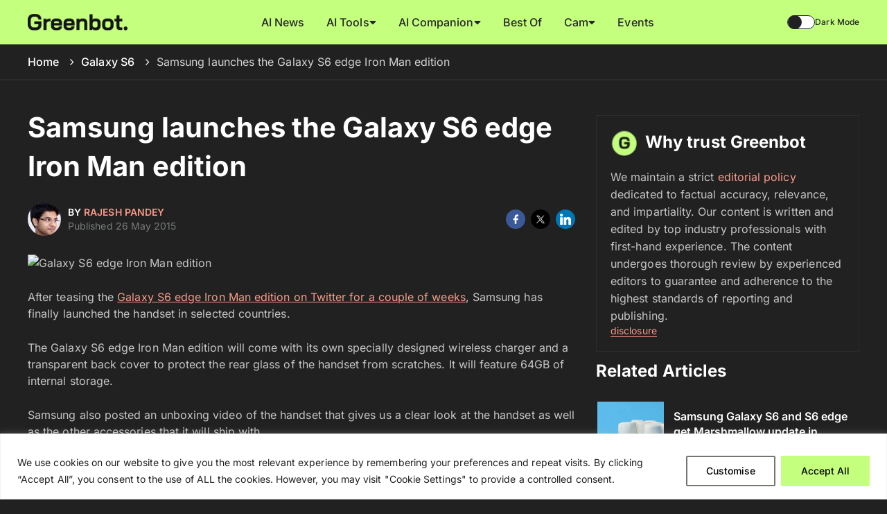

--- FILE ---
content_type: text/html; charset=UTF-8
request_url: https://www.greenbot.com/samsung-launches-galaxy-s6-edge-iron-man-edition/
body_size: 50446
content:

<!doctype html>
<html class="no-js" lang="en-US" prefix="og: https://ogp.me/ns#" data-theme="dark">
<head><meta charset="UTF-8"/><script>if(navigator.userAgent.match(/MSIE|Internet Explorer/i)||navigator.userAgent.match(/Trident\/7\..*?rv:11/i)){var href=document.location.href;if(!href.match(/[?&]nowprocket/)){if(href.indexOf("?")==-1){if(href.indexOf("#")==-1){document.location.href=href+"?nowprocket=1"}else{document.location.href=href.replace("#","?nowprocket=1#")}}else{if(href.indexOf("#")==-1){document.location.href=href+"&nowprocket=1"}else{document.location.href=href.replace("#","&nowprocket=1#")}}}}</script><script>(()=>{class RocketLazyLoadScripts{constructor(){this.v="2.0.4",this.userEvents=["keydown","keyup","mousedown","mouseup","mousemove","mouseover","mouseout","touchmove","touchstart","touchend","touchcancel","wheel","click","dblclick","input"],this.attributeEvents=["onblur","onclick","oncontextmenu","ondblclick","onfocus","onmousedown","onmouseenter","onmouseleave","onmousemove","onmouseout","onmouseover","onmouseup","onmousewheel","onscroll","onsubmit"]}async t(){this.i(),this.o(),/iP(ad|hone)/.test(navigator.userAgent)&&this.h(),this.u(),this.l(this),this.m(),this.k(this),this.p(this),this._(),await Promise.all([this.R(),this.L()]),this.lastBreath=Date.now(),this.S(this),this.P(),this.D(),this.O(),this.M(),await this.C(this.delayedScripts.normal),await this.C(this.delayedScripts.defer),await this.C(this.delayedScripts.async),await this.T(),await this.F(),await this.j(),await this.A(),window.dispatchEvent(new Event("rocket-allScriptsLoaded")),this.everythingLoaded=!0,this.lastTouchEnd&&await new Promise(t=>setTimeout(t,500-Date.now()+this.lastTouchEnd)),this.I(),this.H(),this.U(),this.W()}i(){this.CSPIssue=sessionStorage.getItem("rocketCSPIssue"),document.addEventListener("securitypolicyviolation",t=>{this.CSPIssue||"script-src-elem"!==t.violatedDirective||"data"!==t.blockedURI||(this.CSPIssue=!0,sessionStorage.setItem("rocketCSPIssue",!0))},{isRocket:!0})}o(){window.addEventListener("pageshow",t=>{this.persisted=t.persisted,this.realWindowLoadedFired=!0},{isRocket:!0}),window.addEventListener("pagehide",()=>{this.onFirstUserAction=null},{isRocket:!0})}h(){let t;function e(e){t=e}window.addEventListener("touchstart",e,{isRocket:!0}),window.addEventListener("touchend",function i(o){o.changedTouches[0]&&t.changedTouches[0]&&Math.abs(o.changedTouches[0].pageX-t.changedTouches[0].pageX)<10&&Math.abs(o.changedTouches[0].pageY-t.changedTouches[0].pageY)<10&&o.timeStamp-t.timeStamp<200&&(window.removeEventListener("touchstart",e,{isRocket:!0}),window.removeEventListener("touchend",i,{isRocket:!0}),"INPUT"===o.target.tagName&&"text"===o.target.type||(o.target.dispatchEvent(new TouchEvent("touchend",{target:o.target,bubbles:!0})),o.target.dispatchEvent(new MouseEvent("mouseover",{target:o.target,bubbles:!0})),o.target.dispatchEvent(new PointerEvent("click",{target:o.target,bubbles:!0,cancelable:!0,detail:1,clientX:o.changedTouches[0].clientX,clientY:o.changedTouches[0].clientY})),event.preventDefault()))},{isRocket:!0})}q(t){this.userActionTriggered||("mousemove"!==t.type||this.firstMousemoveIgnored?"keyup"===t.type||"mouseover"===t.type||"mouseout"===t.type||(this.userActionTriggered=!0,this.onFirstUserAction&&this.onFirstUserAction()):this.firstMousemoveIgnored=!0),"click"===t.type&&t.preventDefault(),t.stopPropagation(),t.stopImmediatePropagation(),"touchstart"===this.lastEvent&&"touchend"===t.type&&(this.lastTouchEnd=Date.now()),"click"===t.type&&(this.lastTouchEnd=0),this.lastEvent=t.type,t.composedPath&&t.composedPath()[0].getRootNode()instanceof ShadowRoot&&(t.rocketTarget=t.composedPath()[0]),this.savedUserEvents.push(t)}u(){this.savedUserEvents=[],this.userEventHandler=this.q.bind(this),this.userEvents.forEach(t=>window.addEventListener(t,this.userEventHandler,{passive:!1,isRocket:!0})),document.addEventListener("visibilitychange",this.userEventHandler,{isRocket:!0})}U(){this.userEvents.forEach(t=>window.removeEventListener(t,this.userEventHandler,{passive:!1,isRocket:!0})),document.removeEventListener("visibilitychange",this.userEventHandler,{isRocket:!0}),this.savedUserEvents.forEach(t=>{(t.rocketTarget||t.target).dispatchEvent(new window[t.constructor.name](t.type,t))})}m(){const t="return false",e=Array.from(this.attributeEvents,t=>"data-rocket-"+t),i="["+this.attributeEvents.join("],[")+"]",o="[data-rocket-"+this.attributeEvents.join("],[data-rocket-")+"]",s=(e,i,o)=>{o&&o!==t&&(e.setAttribute("data-rocket-"+i,o),e["rocket"+i]=new Function("event",o),e.setAttribute(i,t))};new MutationObserver(t=>{for(const n of t)"attributes"===n.type&&(n.attributeName.startsWith("data-rocket-")||this.everythingLoaded?n.attributeName.startsWith("data-rocket-")&&this.everythingLoaded&&this.N(n.target,n.attributeName.substring(12)):s(n.target,n.attributeName,n.target.getAttribute(n.attributeName))),"childList"===n.type&&n.addedNodes.forEach(t=>{if(t.nodeType===Node.ELEMENT_NODE)if(this.everythingLoaded)for(const i of[t,...t.querySelectorAll(o)])for(const t of i.getAttributeNames())e.includes(t)&&this.N(i,t.substring(12));else for(const e of[t,...t.querySelectorAll(i)])for(const t of e.getAttributeNames())this.attributeEvents.includes(t)&&s(e,t,e.getAttribute(t))})}).observe(document,{subtree:!0,childList:!0,attributeFilter:[...this.attributeEvents,...e]})}I(){this.attributeEvents.forEach(t=>{document.querySelectorAll("[data-rocket-"+t+"]").forEach(e=>{this.N(e,t)})})}N(t,e){const i=t.getAttribute("data-rocket-"+e);i&&(t.setAttribute(e,i),t.removeAttribute("data-rocket-"+e))}k(t){Object.defineProperty(HTMLElement.prototype,"onclick",{get(){return this.rocketonclick||null},set(e){this.rocketonclick=e,this.setAttribute(t.everythingLoaded?"onclick":"data-rocket-onclick","this.rocketonclick(event)")}})}S(t){function e(e,i){let o=e[i];e[i]=null,Object.defineProperty(e,i,{get:()=>o,set(s){t.everythingLoaded?o=s:e["rocket"+i]=o=s}})}e(document,"onreadystatechange"),e(window,"onload"),e(window,"onpageshow");try{Object.defineProperty(document,"readyState",{get:()=>t.rocketReadyState,set(e){t.rocketReadyState=e},configurable:!0}),document.readyState="loading"}catch(t){console.log("WPRocket DJE readyState conflict, bypassing")}}l(t){this.originalAddEventListener=EventTarget.prototype.addEventListener,this.originalRemoveEventListener=EventTarget.prototype.removeEventListener,this.savedEventListeners=[],EventTarget.prototype.addEventListener=function(e,i,o){o&&o.isRocket||!t.B(e,this)&&!t.userEvents.includes(e)||t.B(e,this)&&!t.userActionTriggered||e.startsWith("rocket-")||t.everythingLoaded?t.originalAddEventListener.call(this,e,i,o):(t.savedEventListeners.push({target:this,remove:!1,type:e,func:i,options:o}),"mouseenter"!==e&&"mouseleave"!==e||t.originalAddEventListener.call(this,e,t.savedUserEvents.push,o))},EventTarget.prototype.removeEventListener=function(e,i,o){o&&o.isRocket||!t.B(e,this)&&!t.userEvents.includes(e)||t.B(e,this)&&!t.userActionTriggered||e.startsWith("rocket-")||t.everythingLoaded?t.originalRemoveEventListener.call(this,e,i,o):t.savedEventListeners.push({target:this,remove:!0,type:e,func:i,options:o})}}J(t,e){this.savedEventListeners=this.savedEventListeners.filter(i=>{let o=i.type,s=i.target||window;return e!==o||t!==s||(this.B(o,s)&&(i.type="rocket-"+o),this.$(i),!1)})}H(){EventTarget.prototype.addEventListener=this.originalAddEventListener,EventTarget.prototype.removeEventListener=this.originalRemoveEventListener,this.savedEventListeners.forEach(t=>this.$(t))}$(t){t.remove?this.originalRemoveEventListener.call(t.target,t.type,t.func,t.options):this.originalAddEventListener.call(t.target,t.type,t.func,t.options)}p(t){let e;function i(e){return t.everythingLoaded?e:e.split(" ").map(t=>"load"===t||t.startsWith("load.")?"rocket-jquery-load":t).join(" ")}function o(o){function s(e){const s=o.fn[e];o.fn[e]=o.fn.init.prototype[e]=function(){return this[0]===window&&t.userActionTriggered&&("string"==typeof arguments[0]||arguments[0]instanceof String?arguments[0]=i(arguments[0]):"object"==typeof arguments[0]&&Object.keys(arguments[0]).forEach(t=>{const e=arguments[0][t];delete arguments[0][t],arguments[0][i(t)]=e})),s.apply(this,arguments),this}}if(o&&o.fn&&!t.allJQueries.includes(o)){const e={DOMContentLoaded:[],"rocket-DOMContentLoaded":[]};for(const t in e)document.addEventListener(t,()=>{e[t].forEach(t=>t())},{isRocket:!0});o.fn.ready=o.fn.init.prototype.ready=function(i){function s(){parseInt(o.fn.jquery)>2?setTimeout(()=>i.bind(document)(o)):i.bind(document)(o)}return"function"==typeof i&&(t.realDomReadyFired?!t.userActionTriggered||t.fauxDomReadyFired?s():e["rocket-DOMContentLoaded"].push(s):e.DOMContentLoaded.push(s)),o([])},s("on"),s("one"),s("off"),t.allJQueries.push(o)}e=o}t.allJQueries=[],o(window.jQuery),Object.defineProperty(window,"jQuery",{get:()=>e,set(t){o(t)}})}P(){const t=new Map;document.write=document.writeln=function(e){const i=document.currentScript,o=document.createRange(),s=i.parentElement;let n=t.get(i);void 0===n&&(n=i.nextSibling,t.set(i,n));const c=document.createDocumentFragment();o.setStart(c,0),c.appendChild(o.createContextualFragment(e)),s.insertBefore(c,n)}}async R(){return new Promise(t=>{this.userActionTriggered?t():this.onFirstUserAction=t})}async L(){return new Promise(t=>{document.addEventListener("DOMContentLoaded",()=>{this.realDomReadyFired=!0,t()},{isRocket:!0})})}async j(){return this.realWindowLoadedFired?Promise.resolve():new Promise(t=>{window.addEventListener("load",t,{isRocket:!0})})}M(){this.pendingScripts=[];this.scriptsMutationObserver=new MutationObserver(t=>{for(const e of t)e.addedNodes.forEach(t=>{"SCRIPT"!==t.tagName||t.noModule||t.isWPRocket||this.pendingScripts.push({script:t,promise:new Promise(e=>{const i=()=>{const i=this.pendingScripts.findIndex(e=>e.script===t);i>=0&&this.pendingScripts.splice(i,1),e()};t.addEventListener("load",i,{isRocket:!0}),t.addEventListener("error",i,{isRocket:!0}),setTimeout(i,1e3)})})})}),this.scriptsMutationObserver.observe(document,{childList:!0,subtree:!0})}async F(){await this.X(),this.pendingScripts.length?(await this.pendingScripts[0].promise,await this.F()):this.scriptsMutationObserver.disconnect()}D(){this.delayedScripts={normal:[],async:[],defer:[]},document.querySelectorAll("script[type$=rocketlazyloadscript]").forEach(t=>{t.hasAttribute("data-rocket-src")?t.hasAttribute("async")&&!1!==t.async?this.delayedScripts.async.push(t):t.hasAttribute("defer")&&!1!==t.defer||"module"===t.getAttribute("data-rocket-type")?this.delayedScripts.defer.push(t):this.delayedScripts.normal.push(t):this.delayedScripts.normal.push(t)})}async _(){await this.L();let t=[];document.querySelectorAll("script[type$=rocketlazyloadscript][data-rocket-src]").forEach(e=>{let i=e.getAttribute("data-rocket-src");if(i&&!i.startsWith("data:")){i.startsWith("//")&&(i=location.protocol+i);try{const o=new URL(i).origin;o!==location.origin&&t.push({src:o,crossOrigin:e.crossOrigin||"module"===e.getAttribute("data-rocket-type")})}catch(t){}}}),t=[...new Map(t.map(t=>[JSON.stringify(t),t])).values()],this.Y(t,"preconnect")}async G(t){if(await this.K(),!0!==t.noModule||!("noModule"in HTMLScriptElement.prototype))return new Promise(e=>{let i;function o(){(i||t).setAttribute("data-rocket-status","executed"),e()}try{if(navigator.userAgent.includes("Firefox/")||""===navigator.vendor||this.CSPIssue)i=document.createElement("script"),[...t.attributes].forEach(t=>{let e=t.nodeName;"type"!==e&&("data-rocket-type"===e&&(e="type"),"data-rocket-src"===e&&(e="src"),i.setAttribute(e,t.nodeValue))}),t.text&&(i.text=t.text),t.nonce&&(i.nonce=t.nonce),i.hasAttribute("src")?(i.addEventListener("load",o,{isRocket:!0}),i.addEventListener("error",()=>{i.setAttribute("data-rocket-status","failed-network"),e()},{isRocket:!0}),setTimeout(()=>{i.isConnected||e()},1)):(i.text=t.text,o()),i.isWPRocket=!0,t.parentNode.replaceChild(i,t);else{const i=t.getAttribute("data-rocket-type"),s=t.getAttribute("data-rocket-src");i?(t.type=i,t.removeAttribute("data-rocket-type")):t.removeAttribute("type"),t.addEventListener("load",o,{isRocket:!0}),t.addEventListener("error",i=>{this.CSPIssue&&i.target.src.startsWith("data:")?(console.log("WPRocket: CSP fallback activated"),t.removeAttribute("src"),this.G(t).then(e)):(t.setAttribute("data-rocket-status","failed-network"),e())},{isRocket:!0}),s?(t.fetchPriority="high",t.removeAttribute("data-rocket-src"),t.src=s):t.src="data:text/javascript;base64,"+window.btoa(unescape(encodeURIComponent(t.text)))}}catch(i){t.setAttribute("data-rocket-status","failed-transform"),e()}});t.setAttribute("data-rocket-status","skipped")}async C(t){const e=t.shift();return e?(e.isConnected&&await this.G(e),this.C(t)):Promise.resolve()}O(){this.Y([...this.delayedScripts.normal,...this.delayedScripts.defer,...this.delayedScripts.async],"preload")}Y(t,e){this.trash=this.trash||[];let i=!0;var o=document.createDocumentFragment();t.forEach(t=>{const s=t.getAttribute&&t.getAttribute("data-rocket-src")||t.src;if(s&&!s.startsWith("data:")){const n=document.createElement("link");n.href=s,n.rel=e,"preconnect"!==e&&(n.as="script",n.fetchPriority=i?"high":"low"),t.getAttribute&&"module"===t.getAttribute("data-rocket-type")&&(n.crossOrigin=!0),t.crossOrigin&&(n.crossOrigin=t.crossOrigin),t.integrity&&(n.integrity=t.integrity),t.nonce&&(n.nonce=t.nonce),o.appendChild(n),this.trash.push(n),i=!1}}),document.head.appendChild(o)}W(){this.trash.forEach(t=>t.remove())}async T(){try{document.readyState="interactive"}catch(t){}this.fauxDomReadyFired=!0;try{await this.K(),this.J(document,"readystatechange"),document.dispatchEvent(new Event("rocket-readystatechange")),await this.K(),document.rocketonreadystatechange&&document.rocketonreadystatechange(),await this.K(),this.J(document,"DOMContentLoaded"),document.dispatchEvent(new Event("rocket-DOMContentLoaded")),await this.K(),this.J(window,"DOMContentLoaded"),window.dispatchEvent(new Event("rocket-DOMContentLoaded"))}catch(t){console.error(t)}}async A(){try{document.readyState="complete"}catch(t){}try{await this.K(),this.J(document,"readystatechange"),document.dispatchEvent(new Event("rocket-readystatechange")),await this.K(),document.rocketonreadystatechange&&document.rocketonreadystatechange(),await this.K(),this.J(window,"load"),window.dispatchEvent(new Event("rocket-load")),await this.K(),window.rocketonload&&window.rocketonload(),await this.K(),this.allJQueries.forEach(t=>t(window).trigger("rocket-jquery-load")),await this.K(),this.J(window,"pageshow");const t=new Event("rocket-pageshow");t.persisted=this.persisted,window.dispatchEvent(t),await this.K(),window.rocketonpageshow&&window.rocketonpageshow({persisted:this.persisted})}catch(t){console.error(t)}}async K(){Date.now()-this.lastBreath>45&&(await this.X(),this.lastBreath=Date.now())}async X(){return document.hidden?new Promise(t=>setTimeout(t)):new Promise(t=>requestAnimationFrame(t))}B(t,e){return e===document&&"readystatechange"===t||(e===document&&"DOMContentLoaded"===t||(e===window&&"DOMContentLoaded"===t||(e===window&&"load"===t||e===window&&"pageshow"===t)))}static run(){(new RocketLazyLoadScripts).t()}}RocketLazyLoadScripts.run()})();</script>
    
    <meta http-equiv="x-ua-compatible" content="ie=edge">
	<meta name="viewport" content="width=device-width, initial-scale=1">

    <!-- favicon -->
    <link rel="icon" type="image/png" href="https://www.greenbot.com/wp-content/themes/greenbot-new/assets/img/favicon.png">

    	<style></style>
	
<!-- Search Engine Optimization by Rank Math PRO - https://rankmath.com/ -->
<title>Samsung Launches The Galaxy S6 Edge Iron Man Edition</title>
<link crossorigin data-rocket-preload as="font" href="https://cdnjs.cloudflare.com/ajax/libs/font-awesome/4.7.0/fonts/fontawesome-webfont.woff2?v=4.7.0" rel="preload">
<link crossorigin data-rocket-preload as="font" href="https://cdnjs.cloudflare.com/ajax/libs/font-awesome/5.15.3/webfonts/fa-brands-400.woff2" rel="preload">
<link crossorigin data-rocket-preload as="font" href="https://cdnjs.cloudflare.com/ajax/libs/font-awesome/5.15.3/webfonts/fa-solid-900.woff2" rel="preload">
<link crossorigin data-rocket-preload as="font" href="https://www.greenbot.com/wp-content/cache/fonts/1/google-fonts/fonts/s/inter/v20/UcC73FwrK3iLTeHuS_nVMrMxCp50SjIa1ZL7.woff2" rel="preload">
<style id="wpr-usedcss">img:is([sizes=auto i],[sizes^="auto," i]){contain-intrinsic-size:3000px 1500px}.sc_fs_card__animate{padding:0}.sc_fs_card__animate .sc_fs_faq__content{padding:0 1em 1em}.sc_fs_card__animate .sc_fs_faq__content>:first-child{margin-top:0}.sc_fs_card__animate summary{display:block;cursor:pointer;position:relative;padding:1em 1em 1em 2em}.sc_fs_card__animate summary:before{content:"";position:absolute;top:1.5em;left:1em;transform:rotate(0);transform-origin:0.2rem 50%;transition:.25s transform ease;border:.4rem solid transparent;border-left-color:inherit}.sc_fs_card__animate[open]>summary:before{transform:rotate(90deg)}body.hidden-scroll{overflow:hidden}.sl-overlay{position:fixed;left:0;right:0;top:0;bottom:0;background:#fff;display:none;z-index:1035}.sl-wrapper{z-index:1040;width:100%;height:100%;left:0;top:0;position:fixed}.sl-wrapper *{box-sizing:border-box}.sl-wrapper button{border:0;background:0 0;font-size:28px;padding:0;cursor:pointer}.sl-wrapper button:hover{opacity:.7}.sl-wrapper .sl-close{display:none;position:fixed;right:30px;top:30px;z-index:10060;margin-top:-14px;margin-right:-14px;height:44px;width:44px;line-height:44px;font-family:Arial,Baskerville,monospace;color:#000;font-size:3rem}.sl-wrapper .sl-counter{display:none;position:fixed;top:30px;left:30px;z-index:10060;color:#000;font-size:1rem}.sl-wrapper .sl-download{display:none;position:fixed;bottom:5px;width:100%;text-align:center;z-index:10060;color:#fff;font-size:1rem}.sl-wrapper .sl-download a{color:#fff}.sl-wrapper .sl-navigation{width:100%;display:none}.sl-wrapper .sl-navigation button{position:fixed;top:50%;margin-top:-22px;height:44px;width:22px;line-height:44px;text-align:center;display:block;z-index:10060;font-family:Arial,Baskerville,monospace;color:#000}.sl-wrapper .sl-navigation button.sl-next{right:5px;font-size:2rem}.sl-wrapper .sl-navigation button.sl-prev{left:5px;font-size:2rem}@media (min-width:35.5em){.sl-wrapper .sl-navigation button{width:44px}.sl-wrapper .sl-navigation button.sl-next{right:10px;font-size:3rem}.sl-wrapper .sl-navigation button.sl-prev{left:10px;font-size:3rem}.sl-wrapper .sl-image img{border:0}}@media (min-width:50em){.sl-wrapper .sl-navigation button{width:44px}.sl-wrapper .sl-navigation button.sl-next{right:20px;font-size:3rem}.sl-wrapper .sl-navigation button.sl-prev{left:20px;font-size:3rem}.sl-wrapper .sl-image img{border:0}}.sl-wrapper.sl-dir-rtl .sl-navigation{direction:ltr}.sl-wrapper .sl-image{position:fixed;-ms-touch-action:none;touch-action:none;z-index:10000}.sl-wrapper .sl-image img{margin:0;padding:0;display:block;border:0;width:100%;height:auto}.sl-wrapper .sl-image iframe{background:#000;border:0}@media (min-width:35.5em){.sl-wrapper .sl-image iframe{border:0}}@media (min-width:50em){.sl-wrapper .sl-image iframe{border:0}}.sl-wrapper .sl-image .sl-caption{display:none;padding:10px;color:#fff;background:rgba(0,0,0,.8);font-size:1rem;position:absolute;bottom:0;left:0;right:0}.sl-spinner{display:none;border:5px solid #333;border-radius:40px;height:40px;left:50%;margin:-20px 0 0 -20px;opacity:0;position:fixed;top:50%;width:40px;z-index:1007;-webkit-animation:1s ease-out infinite pulsate;-moz-animation:1s ease-out infinite pulsate;-ms-animation:pulsate 1s ease-out infinite;-o-animation:1s ease-out infinite pulsate;animation:1s ease-out infinite pulsate}.sl-scrollbar-measure{position:absolute;top:-9999px;width:50px;height:50px;overflow:scroll}.sl-transition{transition:-moz-transform ease .2s;transition:-ms-transform ease .2s;transition:-o-transform ease .2s;transition:-webkit-transform ease .2s;transition:transform ease .2s}@-webkit-keyframes pulsate{0%{transform:scale(.1);opacity:0}50%{opacity:1}100%{transform:scale(1.2);opacity:0}}@keyframes pulsate{0%{transform:scale(.1);opacity:0}50%{opacity:1}100%{transform:scale(1.2);opacity:0}}@-moz-keyframes pulsate{0%{transform:scale(.1);opacity:0}50%{opacity:1}100%{transform:scale(1.2);opacity:0}}@-o-keyframes pulsate{0%{transform:scale(.1);opacity:0}50%{opacity:1}100%{transform:scale(1.2);opacity:0}}@-ms-keyframes pulsate{0%{transform:scale(.1);opacity:0}50%{opacity:1}100%{transform:scale(1.2);opacity:0}}:root{--wp--preset--aspect-ratio--square:1;--wp--preset--aspect-ratio--4-3:4/3;--wp--preset--aspect-ratio--3-4:3/4;--wp--preset--aspect-ratio--3-2:3/2;--wp--preset--aspect-ratio--2-3:2/3;--wp--preset--aspect-ratio--16-9:16/9;--wp--preset--aspect-ratio--9-16:9/16;--wp--preset--color--black:#000000;--wp--preset--color--cyan-bluish-gray:#abb8c3;--wp--preset--color--white:#ffffff;--wp--preset--color--pale-pink:#f78da7;--wp--preset--color--vivid-red:#cf2e2e;--wp--preset--color--luminous-vivid-orange:#ff6900;--wp--preset--color--luminous-vivid-amber:#fcb900;--wp--preset--color--light-green-cyan:#7bdcb5;--wp--preset--color--vivid-green-cyan:#00d084;--wp--preset--color--pale-cyan-blue:#8ed1fc;--wp--preset--color--vivid-cyan-blue:#0693e3;--wp--preset--color--vivid-purple:#9b51e0;--wp--preset--gradient--vivid-cyan-blue-to-vivid-purple:linear-gradient(135deg,rgba(6, 147, 227, 1) 0%,rgb(155, 81, 224) 100%);--wp--preset--gradient--light-green-cyan-to-vivid-green-cyan:linear-gradient(135deg,rgb(122, 220, 180) 0%,rgb(0, 208, 130) 100%);--wp--preset--gradient--luminous-vivid-amber-to-luminous-vivid-orange:linear-gradient(135deg,rgba(252, 185, 0, 1) 0%,rgba(255, 105, 0, 1) 100%);--wp--preset--gradient--luminous-vivid-orange-to-vivid-red:linear-gradient(135deg,rgba(255, 105, 0, 1) 0%,rgb(207, 46, 46) 100%);--wp--preset--gradient--very-light-gray-to-cyan-bluish-gray:linear-gradient(135deg,rgb(238, 238, 238) 0%,rgb(169, 184, 195) 100%);--wp--preset--gradient--cool-to-warm-spectrum:linear-gradient(135deg,rgb(74, 234, 220) 0%,rgb(151, 120, 209) 20%,rgb(207, 42, 186) 40%,rgb(238, 44, 130) 60%,rgb(251, 105, 98) 80%,rgb(254, 248, 76) 100%);--wp--preset--gradient--blush-light-purple:linear-gradient(135deg,rgb(255, 206, 236) 0%,rgb(152, 150, 240) 100%);--wp--preset--gradient--blush-bordeaux:linear-gradient(135deg,rgb(254, 205, 165) 0%,rgb(254, 45, 45) 50%,rgb(107, 0, 62) 100%);--wp--preset--gradient--luminous-dusk:linear-gradient(135deg,rgb(255, 203, 112) 0%,rgb(199, 81, 192) 50%,rgb(65, 88, 208) 100%);--wp--preset--gradient--pale-ocean:linear-gradient(135deg,rgb(255, 245, 203) 0%,rgb(182, 227, 212) 50%,rgb(51, 167, 181) 100%);--wp--preset--gradient--electric-grass:linear-gradient(135deg,rgb(202, 248, 128) 0%,rgb(113, 206, 126) 100%);--wp--preset--gradient--midnight:linear-gradient(135deg,rgb(2, 3, 129) 0%,rgb(40, 116, 252) 100%);--wp--preset--font-size--small:13px;--wp--preset--font-size--medium:20px;--wp--preset--font-size--large:36px;--wp--preset--font-size--x-large:42px;--wp--preset--spacing--20:0.44rem;--wp--preset--spacing--30:0.67rem;--wp--preset--spacing--40:1rem;--wp--preset--spacing--50:1.5rem;--wp--preset--spacing--60:2.25rem;--wp--preset--spacing--70:3.38rem;--wp--preset--spacing--80:5.06rem;--wp--preset--shadow--natural:6px 6px 9px rgba(0, 0, 0, .2);--wp--preset--shadow--deep:12px 12px 50px rgba(0, 0, 0, .4);--wp--preset--shadow--sharp:6px 6px 0px rgba(0, 0, 0, .2);--wp--preset--shadow--outlined:6px 6px 0px -3px rgba(255, 255, 255, 1),6px 6px rgba(0, 0, 0, 1);--wp--preset--shadow--crisp:6px 6px 0px rgba(0, 0, 0, 1)}:where(.is-layout-flex){gap:.5em}:where(.is-layout-grid){gap:.5em}:where(.wp-block-post-template.is-layout-flex){gap:1.25em}:where(.wp-block-post-template.is-layout-grid){gap:1.25em}:where(.wp-block-columns.is-layout-flex){gap:2em}:where(.wp-block-columns.is-layout-grid){gap:2em}:root :where(.wp-block-pullquote){font-size:1.5em;line-height:1.6}a,body,div,footer,form,h1,h4,header,html,i,label,li,p,span,strong,ul{margin:0;padding:0}body{font-family:Inter,sans-serif;background-color:var(--site-bg-FFF);font-weight:400;font-size:14px;letter-spacing:.005em;color:#666a6a}main{overflow:hidden}ul{list-style:none}a{text-decoration:none}a:hover{text-decoration:none}a:focus,button:focus,input:focus,textarea:focus{outline:0}#preloader{position:fixed;background:#fff;top:0;left:0;right:0;bottom:0;z-index:99999;height:100vh;width:100vw;display:-webkit-box;display:-ms-flexbox;display:flex;-webkit-box-align:center;-ms-flex-align:center;align-items:center;-webkit-box-pack:center;-ms-flex-pack:center;justify-content:center}.container{padding-left:15px;padding-right:15px;margin-left:auto;margin-right:auto;width:100%}.row{margin-left:-15px;margin-right:-15px;-ms-flex-wrap:wrap;flex-wrap:wrap;display:-webkit-box;display:-ms-flexbox;display:flex}.row>div{padding-left:15px;padding-right:15px;width:100%;margin-bottom:15px}.col-4{max-width:33.33%;-webkit-box-flex:0;-ms-flex:0 0 33.33%;flex:0 0 33.33%}.article_details_wrapper .related_wrap .row>div{margin-top:0}.hamburger-menu{cursor:pointer;display:none;z-index:1;margin-left:18px}.hamburger-menu span{background:#080e0f;width:30px;height:3px;display:block;margin:5px 0;-webkit-transition:.3s;-o-transition:.3s;transition:all .3s ease}.hamburger-menu .line-bottom.current{-webkit-transform:translateY(-325%) rotate(-135deg);-ms-transform:translateY(-325%) rotate(-135deg);transform:translateY(-325%) rotate(-135deg)}.mobile_form{display:flex;align-items:center;background-color:#fff;position:absolute;top:50%;right:15px;width:100%!important;transform:translateY(-50%);z-index:2;max-width:900px;visibility:hidden;pointer-events:none;transition:.3s}.mobile_form.open{visibility:visible;pointer-events:all}.mobile_form input{border:1px solid #080e0f;border-radius:4px;width:100%;padding:0 35px 0 14px;height:44px}.search_close{position:absolute;right:12px;cursor:pointer}.mobile_menu{display:none}.home_menu{transform:translateY(-100%);position:fixed;transition:.4s}.home_menu.sticky{transform:translateY(0)}.logo{display:block;max-width:157px}header{position:sticky;top:0;z-index:1024;width:100%;background-color:#c4ff7d;display:-webkit-box;display:-ms-flexbox;display:flex;-webkit-box-align:center;-ms-flex-align:center;align-items:center;-webkit-box-pack:justify;-ms-flex-pack:justify;justify-content:space-between;min-height:64px;border:none}header .container{position:relative}header .row{align-items:center}.col-8{max-width:66.67%;-webkit-box-flex:0;-ms-flex:0 0 66.67%;flex:0 0 66.67%}.blog_box{display:-webkit-box;display:-ms-flexbox;display:flex;-webkit-box-align:stretch;-ms-flex-align:stretch;align-items:stretch;background-color:var(--site-bg-FFF);border-radius:4px;overflow:hidden;color:inherit;-webkit-transition:.3s;-o-transition:.3s;transition:.3s;margin-top:30px}.blog_box:hover{-webkit-box-shadow:6px 6px 0 #080e0f;box-shadow:6px 6px 0 #080e0f}.blog_img{width:259px;-ms-flex-negative:0;flex-shrink:0;border:2px solid var(--border-color-080E0F);border-radius:4px 0 0 4px}.blog_img img{width:100%;height:100%;-o-object-fit:cover;object-fit:cover}.blog_content{border:2px solid var(--sec-border-color-080E0F);border-radius:0 0 8px 8px;border-top:none;padding:30px 20px;display:-webkit-box;display:-ms-flexbox;display:flex;-webkit-box-pack:center;-ms-flex-pack:center;justify-content:center;-webkit-box-orient:vertical;-webkit-box-direction:normal;-ms-flex-direction:column;flex-direction:column}.category{font-size:14px;color:var(--font-color-sub-080E0F);display:-webkit-box;display:-ms-flexbox;display:flex;-webkit-box-align:center;-ms-flex-align:center;align-items:center;-webkit-box-pack:justify;-ms-flex-pack:justify;justify-content:space-between;margin-bottom:8px}.category p{color:#717171}.author{display:-webkit-box;display:-ms-flexbox;display:flex;-webkit-box-align:center;-ms-flex-align:center;align-items:center;font-weight:500;font-size:16px;line-height:140%;color:var(--font-color-auth-name-080E0F)}.author img{height:32px;width:32px;border-radius:50%;-o-object-fit:cover;object-fit:cover;margin-right:8px;-ms-flex-negative:0;flex-shrink:0}.blog_content>p{margin-top:15px;color:var(--font-color-sec-content-717171);line-height:24px;font-weight:400;font-family:Inter;font-size:14px;letter-spacing:0}.blog_box.sm .blog_img{width:150px}.blog_box.sm .blog_content{padding:21px 16px}.blog_box.sm .author{font-size:12px}.blog_box.sm .author img{height:24px;width:24px}.blog_box.md{-webkit-box-orient:vertical;-webkit-box-direction:normal;-ms-flex-direction:column;flex-direction:column}.blog_box.md .blog_img{border-radius:4px 4px 0 0;width:100%}.blog_box.md .blog_content{border-radius:0 0 4px 4px;border-left:2px solid var(--border-color-080E0F);padding:16px 16px 24px;border-top:none;background:var(--sec-bg-FFF)}.button{display:inline-block;border:none;border-radius:4px;padding:14px 29px;font-weight:600;font-size:14px;line-height:140%;color:#191919!important;-webkit-transition:.3s;-o-transition:.3s;transition:.3s;background-color:#fff}.button:hover{-webkit-box-shadow:4px 4px 0 #e0f108;box-shadow:4px 4px 0 #e0f108;-webkit-transform:translate(-4px,-4px);-ms-transform:translate(-4px,-4px);transform:translate(-4px,-4px)}.apple_product{padding-bottom:120px}footer{background-color:#c4ff7d;padding-bottom:40px}footer p{color:#191919;margin-top:24px}footer ul li a{color:#191919;margin-top:24px;display:inline-block;-webkit-transition:.3s;-o-transition:.3s;transition:.3s}footer ul li a:hover{color:#f3734e}footer h4{font-weight:700;font-size:18px;line-height:150%;color:#191919}footer .container>.row>div{margin-top:40px}.justify-content-end{justify-content:flex-end}.copy_right{border-top:1px solid #191919;margin-top:40px}.copy_right .container{display:-webkit-box;display:-ms-flexbox;display:flex;-webkit-box-align:center;-ms-flex-align:center;align-items:center;-webkit-box-pack:justify;-ms-flex-pack:justify;justify-content:space-between}.copy_right p{font-size:16px;font-weight:500}footer form{max-width:100%;width:100%;flex-direction:column}footer form input{background:#fff;border:1px solid #191919;border-radius:4px 0 0 4px;border-right:none;width:100%;font-size:12px;color:#080e0f;padding:20px}footer form input::-webkit-input-placeholder{color:#080e0f;opacity:1}footer form input::-moz-placeholder{color:#080e0f;opacity:1}footer form input:-ms-input-placeholder{color:#080e0f;opacity:1}footer form input::-ms-input-placeholder{color:#080e0f;opacity:1}footer form input::placeholder{color:#080e0f;opacity:1}footer form button{background-color:#e0f108;border:1px solid #191919;border-radius:0 4px 4px 0;padding:0 24px;-ms-flex-negative:0;flex-shrink:0;cursor:pointer;-webkit-transition:.3s;-o-transition:.3s;transition:.3s}footer form button:hover{background-color:#d6e700}footer form button img{width:13px}.newsletter-footer-wapper{display:flex;flex-direction:column;gap:8px;margin-top:30px}.newsletter-footer-wapper p{margin:0}.newsletter-footer-wapper p span{max-width:100%;width:100%;display:block}.newsletter-footer-input p input{background-color:transparent;border:1px solid #191919;border-radius:4px;font-weight:400;font-size:16px;letter-spacing:.005em;font-family:Inter,sans-serif}.newsletter-footer-button p input{border:1px solid #191919;border-radius:4px;font-weight:400;font-size:16px;letter-spacing:.005em;font-family:Inter,sans-serif;background-color:#191919;color:#fff}.newsletter-footer-wapper .wpcf7-spinner{width:24px!important;height:24px!important;margin:auto;margin-top:10px}footer form .wpcf7-response-output{margin-top:0;font-weight:400;font-size:16px;letter-spacing:.005em;font-family:Inter,sans-serif;color:#191919}.breadcrumb{padding:14px 0;border-bottom:2px solid var(--sec-border-color-080E0F)}.breadcrumb ul{display:-webkit-box;display:-ms-flexbox;display:flex;-webkit-box-align:center;-ms-flex-align:center;align-items:center}.breadcrumb ul li{margin:2px 0}.breadcrumb ul li a{font-weight:500;font-size:16px;line-height:1.15;color:var(--font-color-191919);position:relative}.breadcrumb ul li:not(:last-child){padding-right:32px;position:relative}.breadcrumb ul li:not(:last-child)::before{content:'\f105';position:absolute;top:50%;-webkit-transform:translateY(-50%);-ms-transform:translateY(-50%);transform:translateY(-50%);opacity:inherit;font-family:FontAwesome;right:0;font-size:16px;color:var(--font-color-191919);right:10px}.breadcrumb ul li+li a.active{font-weight:400;opacity:.8;pointer-events:none}.details_wrap{color:var(--font-color-080E0F)}.details_wrap h1{font-weight:700;font-size:40px;line-height:140%;margin-bottom:24px}.author_panel{display:-webkit-box;display:-ms-flexbox;display:flex;-webkit-box-align:center;-ms-flex-align:center;align-items:center;-webkit-box-pack:justify;-ms-flex-pack:justify;justify-content:space-between}.author_box{display:-webkit-box;display:-ms-flexbox;display:flex;-webkit-box-align:center;-ms-flex-align:center;align-items:center}.author_box img{height:48px;width:48px;border-radius:50%;margin-right:10px;-ms-flex-negative:0;flex-shrink:0}.author_box .ab_author_name{font-weight:600;font-size:14px;line-height:140%;text-transform:uppercase}.author_box .ab_author_name span{color:#f99a8a}.details_wrap .author_box p{color:#797d7d;margin-top:0;font-size:14px}.social_panel{display:-webkit-box;display:-ms-flexbox;display:flex;-webkit-box-align:center;-ms-flex-align:center;align-items:center}.social_panel a{width:28px;height:28px;border-radius:50%;display:-webkit-inline-box;display:-ms-inline-flexbox;display:inline-flex;-webkit-box-align:center;-ms-flex-align:center;align-items:center;-webkit-box-pack:center;-ms-flex-pack:center;justify-content:center;padding:3px;background-color:#3b5998;margin-left:8px;-webkit-transition:.3s;-o-transition:.3s;transition:.3s}.social_panel a:hover{-webkit-box-shadow:0 0 30px rgba(0,0,0,.3) inset;box-shadow:0 0 30px rgba(0,0,0,.3) inset}.social_panel a:nth-child(2){background-color:#000}.social_panel a:nth-child(3){background-color:#0077b5}.banner{border:2px solid #080e0f;margin-top:32px}.banner img{width:100%}.details_wrap p{font-weight:400;font-size:16px;line-height:150%;color:var(--font-color-sec-content-717171);margin-top:32px}.details_wrap h4{font-weight:700;font-size:24px;line-height:150%;margin-top:32px}.like_panel{background:var(--bg-cont-C9C0F5);border:2px solid var(--border-color-191919);padding:24px;margin-top:32px}.like_panel h4{font-weight:600;margin-top:0}.like_panel ul li:not(:last-child){border-bottom:1px solid var(--border-color-191919)}.like_panel ul li a{font-weight:500;font-size:16px;line-height:140%;color:var(--font-color-080E0F);padding:16px 0;display:inline-block}.like_panel ul li:last-child a{padding-bottom:0}.like_panel ul li a span{width:24px;height:24px;background:#fff;display:-webkit-inline-box;display:-ms-inline-flexbox;display:inline-flex;margin-left:16px;-webkit-box-align:center;-ms-flex-align:center;align-items:center;-webkit-box-pack:center;-ms-flex-pack:center;justify-content:center;padding:4px;-webkit-box-shadow:2px 2px 0 #000;box-shadow:2px 2px 0 #000;-ms-flex-negative:0;flex-shrink:0}.article_details_wrapper{padding-bottom:80px}.article_details_wrapper .row>div{margin-top:40px}.related_wrap .blog_box.sm{margin-top:24px}.related_wrap .blog_box.sm .blog_img{width:100px}.related_wrap .blog_box.sm .blog_content{padding:12px;border:none}.sidebar-block-title.why-trust-box-title{display:flex;align-items:baseline}.why-trust-box h4{margin:auto auto 20px;margin-left:auto;margin-left:10px}.related_wrap .widget-content{margin-top:30px}.related_wrap h4{font-weight:700;font-size:24px;line-height:150%;color:var(--font-color-080E0F)}.back-to-top{font-size:24px;width:45px;height:45px;line-height:43px;text-align:center;display:none;position:fixed;bottom:30px;right:20px;border-radius:50%;background:#e0f108;z-index:1000}.back-to-top img{-webkit-transform:rotate(-90deg);-ms-transform:rotate(-90deg);transform:rotate(-90deg)}.related_wrap .sidebar-post-title{font-size:16px;line-height:140%;margin:0;margin-bottom:8px;color:var(--font-color-080E0F);font-weight:600}.related_wrap .sidebar-author-name{font-size:12px;font-weight:500}.why-trust-box-m-title{color:var(--font-color-080E0F)}:root{--bg-C4FF7D:#C4FF7D;--bg-fff:#fff;--bg-switch-212121:#212121;--bg-2A2A2A:#2A2A2A;--bg-tarea-F6F6F6:#F6F6F6;--bg-opt-C4FF7D:#C4FF7D;--bg-cont-C9C0F5:#C9C0F5;--menu-hover-bg-2A2A2A:#2A2A2A;--font-color-C4FF7D:#C4FF7D;--font-color-2A2A2A:#2A2A2A;--font-color-717171:#717171;--font-color-262626:#262626;--font-menu-color-262626:#262626;--font-hover-menu-color-262626:#C4FF7D;--border-color-262626:#262626;--border-switch-color-262626:#262626;--a-tag-F99A8A:#F99A8A;--text-color-white:#fff;--site-bg-FFF:#fff;--sec-bg-FFF:#fff;--font-heading-191919:#191919;--font-color-191919:#191919;--font-color-080E0F:#080E0F;--font-color-sub-080E0F:#080E0F;--font-color-auth-name-080E0F:#080E0F;--font-color-sec-content-717171:#717171;--font-color-565454:#565454;--font-color-tarea-777777:#777777;--sec-border-color-080E0F:#080E0F;--border-color-191919:#191919;--border-color-080E0F:#080E0F;--border-color-EEEEEE:#EEEEEE;--phn-box-author-color-9E9E9E:#9E9E9E}[data-theme=dark]{--bg-C4FF7D:#C4FF7D;--bg-fff:#fff;--bg-switch-212121:#212121;--bg-2A2A2A:#fff;--bg-tarea-F6F6F6:#FFFFFF0D;--bg-opt-FFFFFF1A:#FFFFFF1A;--bg-cont-C9C0F5:#2C2C2C;--menu-hover-bg-2A2A2A:#2A2A2A;--font-color-C4FF7D:#C4FF7D;--font-color-2A2A2A:#fff;--font-color-717171:#fff;--font-menu-color-262626:#262626;--font-hover-menu-color-262626:#C4FF7D;--font-color-262626:#fff;--border-color-262626:#fff;--border-switch-color-262626:#262626;--a-tag-F99A8A:#C4FF7D;--text-color-white:#fff;--border-575757:#575757;--site-bg-FFF:#212121;--sec-bg-FFF:#2C2C2C;--font-heading-191919:#E1FFBD;--font-color-191919:#fff;--font-color-080E0F:#fff;--font-color-sub-080E0F:#C4FF7D;--font-color-auth-name-080E0F:#9E9E9E;--font-color-sec-content-717171:#C5C5C5;--font-color-565454:#000;--font-color-tarea-777777:#dddddd;--sec-border-color-080E0F:#2C2C2C;--border-color-191919:#575757;--border-color-080E0F:#212121;--border-color-EEEEEE:#212121;--phn-box-author-color-9E9E9E:#9E9E9E}*{-webkit-box-sizing:border-box;box-sizing:border-box}body{margin:0;padding:0}a,a:hover{text-decoration:none}.newsletter-footer-wapper p span{margin-left:0}.g-toggle-btn{margin:0;display:flex;align-items:center;gap:8px}.g-toggle-btn span{font-family:Inter;font-weight:500;font-size:12px;line-height:100%;color:var(--font-menu-color-262626)}.theme-switch-wrapper{display:flex;align-items:center}.theme-switch{display:inline-block;height:20px;position:relative;width:40px;margin-bottom:0}.theme-switch input{display:none}.g-slider{background-color:var(--bg-fff);bottom:0;cursor:pointer;left:0;position:absolute;right:0;top:0;transition:.4s;border:1px solid var(--border-switch-color-262626)!important;border-radius:20px}.g-slider:before{bottom:-1px;content:"";height:20px;width:20px;background-color:var(--bg-switch-212121);left:0;position:absolute;transition:.4s;border-radius:100%}.theme-switch input:checked+.g-slider:before{transform:translateX(19px)}.g-header-wapper{background-color:var(--bg-C4FF7D);position:sticky;top:0}.g-header-wapper .container{padding-left:15px;padding-right:15px;margin-left:auto;margin-right:auto;width:100%;position:relative}.g-header-card{display:flex;align-items:center;justify-content:space-between}.g-header-logo{max-width:144px;width:100%}.g-header-logo h1{margin:0}.g-header-logo img{width:100%;height:56px;max-width:unset;object-fit:contain}.g-menu-wapper>ul{margin:0;padding:0;display:flex;flex-direction:row;gap:10px}.g-menu-wapper>ul>li{display:inline-block;list-style-type:none;position:relative}.g-menu-wapper>ul>li>a{padding:20px 16px;display:flex;gap:6px;font-family:Inter;font-weight:500;font-size:16px;line-height:100%;color:var(--font-menu-color-262626);transition:all .5s ease-in-out;position:relative;white-space:unset}.g-menu-wapper>ul>li>a>i{line-height:normal;position:relative;top:-3px;transition:all .2s ease-in-out}.g-menu-wapper>ul>li:hover>a{background-color:var(--menu-hover-bg-2A2A2A);color:var(--font-hover-menu-color-262626)}.g-menu-wapper>ul>li:hover>a i{top:5px;transform:rotate(180deg)}.g-menu-wapper>ul>li.sub-li>ul.submenu{display:none;flex-direction:row;gap:0;border:none;top:100%;left:0;z-index:99;width:max-content;border-radius:0;position:absolute;background:var(--menu-hover-bg-2A2A2A);padding:0;min-width:370px}.g-menu-wapper>ul>li>ul>li{list-style-type:none}.g-menu-wapper>ul>li>ul>li>a{color:var(--text-color-white);padding:16px;font-family:Inter;font-weight:500;font-size:16px;line-height:100%;position:relative;display:block;transition:all .5s ease-in-out;white-space:unset}.g-menu-wapper>ul>li.sub-li:hover>ul.submenu{display:flex}.g-menu-wapper>ul>li>ul>li:hover>a{background-color:var(--menu-hover-bg-2A2A2A);color:var(--font-hover-menu-color-262626)}.g-menu-wapper>ul>li>ul>li.active-li>a{background-color:var(--menu-hover-bg-2A2A2A);color:var(--font-hover-menu-color-262626)}.g-menu-wapper .menu-icon-img,.g-mobile-menu .menu-icon-img{object-fit:contain;padding:10px 7px;vertical-align:middle;margin-right:10px;border-radius:7px;box-shadow:-1px 2px 8px 0 #0000001A;background:#fff;height:40px;width:40px;background:#daf4ba}.g-menu-wapper>ul>li.sub-li>ul.submenu.no-sub{flex-direction:column;z-index:99;position:absolute;padding:0;width:100%;top:100%;left:0;box-shadow:0 4px 15px 0 #00000026;background:var(--bg-fff);border-radius:0 0 10px 10px;overflow:hidden}.g-menu-wapper>ul>li.sub-li>ul.submenu.no-sub>li>a{color:var(--font-menu-color-262626);padding:10px 16px;font-family:Inter;font-weight:500;font-size:16px;line-height:100%;position:relative;display:block;transition:all .5s ease-in-out}.g-menu-wapper>ul>li.sub-li>ul.submenu.no-sub>li:hover>a{background-color:var(--menu-hover-bg-2A2A2A);color:var(--font-hover-menu-color-262626)}.g-mobile-menu{display:none}.g-mobile_form{align-items:center;background-color:#fff;position:absolute;top:50%;right:0;width:100%!important;transform:translateY(-50%);z-index:2;max-width:900px;visibility:hidden;pointer-events:none;transition:.3s;display:none}.g-mobile_form form{width:100%}.g-mobile_form.search_open{visibility:visible;display:flex;pointer-events:all}.g-mobile_form.search_open form{display:block}.g-mobile_form input{border:1px solid #080e0f;border-radius:4px;width:100%;padding:0 35px 0 14px;height:44px}.g-search_close{position:absolute;right:12px;cursor:pointer;top:27%}.g-hamburger-menu{cursor:pointer;display:none;z-index:1}@media(max-width:1199px){.g-menu-wapper>ul{gap:10px}.g-header-right{gap:10px}.g-toggle-btn span{white-space:unset}.g-menu-wapper>ul>li>a{font-size:14px}}@media(max-width:991px){.g-menu-wapper{display:none}.g-header-right{gap:45px;display:flex}.g-header-right-card{display:flex;align-items:center;gap:12px}.g-header-wapper{padding:10px 0}.g-mobile-menu{z-index:1000;position:fixed;right:0;width:0;height:100%;top:0;margin-left:0;background-color:var(--bg-C4FF7D);-webkit-transition:.5s;-moz-transition:.5s;-o-transition:.5s;transition:all .5s ease;visibility:hidden;opacity:0;display:block;z-index:1000;overflow-y:auto}.open-nav{overflow:hidden}.g-mobile-menu.g-open{width:270px;opacity:1;visibility:visible}.g-mobile-close{padding:32px 32px 24px;text-align:right}.g-mobile-close img{width:24px;height:24px}.g-overlay-bg{display:none;position:fixed;width:100%;height:100%;background:rgba(86,86,86,.4);z-index:1000;transition:all .5s ease-in-out}.g-overlay-bg.g-bg-active{display:block;width:100%;left:auto;top:0;cursor:pointer}.g-mobile-menu-wapper>ul{margin:0;padding:0;display:flex;flex-direction:column;gap:12px;padding-bottom:30px}.g-mobile-menu-wapper>ul>li{display:inline-block;list-style-type:none;position:relative}.g-mobile-menu-wapper>ul>li>a{padding:16px 32px;display:flex;align-items:end;gap:6px;font-family:Inter;font-weight:500;font-size:16px;line-height:100%;color:var(--font-menu-color-262626);transition:all .5s ease-in-out;position:relative;white-space:unset}.g-mobile-menu-wapper>ul>li>a>i{line-height:normal;position:relative;top:-1px;transition:all .2s ease-in-out}.g-mobile-menu-wapper>ul>li:hover>a{background-color:unset;color:var(--font-menu-color-262626)}.g-mobile-menu-wapper>ul>li>span{display:flex;align-items:center;gap:16px}.g-mobile-menu-wapper>ul>li>span>a{padding:16px 0 16px 32px;display:flex;align-items:end;gap:6px;font-family:Inter;font-weight:500;font-size:16px;line-height:100%;color:var(--font-menu-color-262626);transition:all .5s ease-in-out;position:relative;white-space:unset}.g-mobile-menu-wapper>ul>li>span>i{line-height:normal;position:relative;top:-1px;font-size:16px;color:var(--font-menu-color-262626);transition:all .2s ease-in-out}.g-mobile-menu-wapper>ul>li:hover>span>i{top:-1px;transform:rotate(0)}.g-mobile-menu-wapper>ul>li.sub-li>ul.submenu{display:flex;flex-direction:column;gap:0;border:none;top:100%;left:0;z-index:99;width:100%;height:0;opacity:0;visibility:hidden;border-radius:0;position:relative;background:var(--menu-hover-bg-2A2A2A);padding:0;transition:all .5s ease-in-out}.g-mobile-menu-wapper>ul>li>ul>li{list-style-type:none}.g-mobile-menu-wapper>ul>li>ul>li>a{color:var(--text-color-white);padding:16px 16px 16px 48px;font-family:Inter;font-weight:500;font-size:16px;line-height:100%;position:relative;display:block;transition:all .5s ease-in-out;white-space:unset;display:flex;gap:4px;line-height:1.3em}.g-mobile-menu-wapper>ul>li.sub-li:hover>ul.submenu{height:0;opacity:0;visibility:hidden}.g-mobile-menu-wapper>ul>li>ul>li:hover>a{background-color:var(--menu-hover-bg-2A2A2A);color:var(--font-hover-menu-color-262626)}.g-mobile-menu-wapper>ul>li>ul>li.active-li>a{background-color:var(--menu-hover-bg-2A2A2A);color:var(--font-hover-menu-color-262626)}.g-mobile-menu-wapper>ul>li.submenu-active>a{background-color:var(--menu-hover-bg-2A2A2A);color:var(--font-hover-menu-color-262626)}.g-mobile-menu-wapper>ul>li.submenu-active>span i{top:5px;transform:rotate(180deg)}.g-mobile-menu-wapper>ul>li.sub-li.submenu-active>ul.submenu{height:auto;opacity:1;visibility:visible}.g-menu-wapper>ul>li>a{padding:20px 10px}.g-hamburger-menu{display:block}.g-hamburger-menu span{background:#080e0f;width:30px;height:3px;display:block;margin:5px 0;-webkit-transition:.3s;-o-transition:.3s;transition:all .3s ease}.g-hamburger-menu .g-line-top.current{-webkit-transform:translateY(200%) rotate(135deg);-ms-transform:translateY(200%) rotate(135deg);transform:translateY(200%) rotate(135deg)}.g-hamburger-menu .g-line-center.current{opacity:0}.g-hamburger-menu .g-line-bottom.current{-webkit-transform:translateY(-325%) rotate(-135deg);-ms-transform:translateY(-325%) rotate(-135deg);transform:translateY(-325%) rotate(-135deg)}.g-mobile-menu-wapper>ul>li>ul>li>a{display:flex;gap:4px;line-height:1.3em;align-items:center}.g-mobile-menu .menu-icon-img{padding:6px;margin-right:8px;width:auto;max-width:40px}}@media (max-width:575.98px){.g-header-wapper .container{padding-left:24px;padding-right:24px}.g-header-logo{max-width:100px}.g-header-right{gap:23px}.theme-switch{height:16px;width:32px}.g-slider:before{width:14.31px;height:14.31px}.theme-switch input:checked+.g-slider:before{transform:translateX(16px)}.g-slider:before{bottom:0}.details_wrap h1{font-size:30px;line-height:130%}}@media (min-width:768px) and (max-width:991.98px){.g-header-wapper .container{max-width:720px}}@media (min-width:992px) and (max-width:1199.98px){.g-header-wapper .container{max-width:992px}}@media (min-width:1200px) and (max-width:1279px){.g-header-wapper .container{max-width:1200px}}@media (min-width:1280px){.g-header-wapper .container{max-width:1230px}.container{max-width:1230px}}@media (min-width:1200px) and (max-width:1279px){.container{max-width:1200px}}@media (min-width:992px) and (max-width:1199.98px){.container{max-width:992px}.blog_img{width:240px}.blog_content{padding:26px 14px}.blog_box.sm .blog_img{width:120px}.blog_box.sm .blog_content{padding:15px 12px}body{font-size:12px}}@media (min-width:768px) and (max-width:991.98px){.container{max-width:720px}.blog_box.sm .blog_img{width:120px}}@media (max-width:991.98px){.home_menu{transform:translateY(0);position:sticky}header{border-top:none}.logo{width:120px}.mobile_menu{display:block;text-align:center;position:fixed;top:0;width:100%;height:100%;background-color:#b7ecd6;z-index:10;padding-top:80px;left:-100%;transition:.3s}.mobile_menu.open{left:0}.mobile_menu ul li{padding:16px 0}.mobile_menu ul li a{font-weight:400;font-size:18px;line-height:150%;color:#191919}.mobile_menu ul li:last-child a{font-weight:500;color:#f3734e}.mobile_menu ul li:last-child a img{margin-right:5px}header form{position:relative;right:0;display:none}.mobile_form{max-width:calc(100% - 30px)}.hamburger-menu{display:block}.col-8{max-width:100%;-webkit-box-flex:0;-ms-flex:0 0 100%;flex:0 0 100%}.col-4{max-width:50%;-webkit-box-flex:0;-ms-flex:0 0 50%;flex:0 0 50%}footer .col-4{max-width:33.33%;-webkit-box-flex:0;-ms-flex:0 0 33.33%;flex:0 0 33.33%}.related_wrap{max-width:100%;-webkit-box-flex:0;-ms-flex:0 0 100%;flex:0 0 100%}.article_details_wrapper .related_wrap .row>div{max-width:50%;-webkit-box-flex:0;-ms-flex:0 0 50%;flex:0 0 50%}}@media (min-width:576px) and (max-width:767.98px){.container{max-width:520px}.mobile_form{max-width:490px}}@media (max-width:767.98px){.related_wrap .blog_box.sm .blog_content{width:100%}.apple_product .row .col-4{max-width:100%;-webkit-box-flex:0;-ms-flex:0 0 100%;flex:0 0 100%}footer .col-4{max-width:100%;-webkit-box-flex:0;-ms-flex:0 0 100%;flex:0 0 100%}.article_details_wrapper .related_wrap .row>div{max-width:100%;-webkit-box-flex:0;-ms-flex:0 0 100%;flex:0 0 100%}}@media (max-width:575.98px){body{font-size:12px;letter-spacing:0}.container{padding-left:24px;padding-right:24px}.category{font-size:11px}.blog_box.sm .author img{height:20px;width:20px;margin-right:5px}.blog_box.sm .blog_content{padding:8px}.blog_box.sm .blog_img{max-height:110px;overflow:hidden}.button{padding:8px 12px}footer h4{font-size:14px}.copy_right{border-top:none;margin-top:0}.copy_right .container{-webkit-box-pack:center;-ms-flex-pack:center;justify-content:center;-webkit-box-orient:vertical;-webkit-box-direction:reverse;-ms-flex-direction:column-reverse;flex-direction:column-reverse}footer .copy_right p{border-top:1px solid #191919;width:100%;text-align:center;padding-top:24px;margin-top:24px!important}footer ul li a{margin-top:16px}footer p{margin-top:10px}.apple_product{padding-bottom:76px}.breadcrumb ul{-ms-flex-wrap:wrap;flex-wrap:wrap}.details_wrap h4{font-size:20px}.like_panel ul li a{font-size:12px;display:-webkit-box;display:-ms-flexbox;display:flex;-webkit-box-align:center;-ms-flex-align:center;align-items:center}.article_details_wrapper .related_wrap .row{margin-right:-7px;margin-left:-7px}.article_details_wrapper .related_wrap .row>div{padding-left:7px;padding-right:7px}.related_wrap .blog_box.sm{margin-top:14px}.breadcrumb ul li a{font-size:12px}.mobile_form .search_close{right:12px}.author_box img{margin-right:5px}.details_wrap .author_box p{font-size:9px}.mobile_form{right:24px;width:calc(100% - 48px)!important}}.wp-post-content{margin-top:25px;color:var(--font-color-sec-content-717171)}.wp-post-content>h1,.wp-post-content>h4{font-weight:700;margin-top:25px;margin-bottom:25px}.wp-post-content>h1{font-size:32px}.wp-post-content>h4{font-size:22px}.wp-post-content>p{font-size:16px;color:inherit;line-height:150%;margin-top:25px;margin-bottom:25px}.wp-post-content>ul{margin-top:25px;margin-bottom:25px;list-style:none;color:inherit}.wp-post-content>ul li{position:relative;margin:0;padding-left:26px;font-family:inherit;font-weight:400;font-size:16px;line-height:1.88}.wp-post-content>ul li:before{content:'';position:absolute;top:12px;left:0;width:8px;height:8px;background:#d6e700;border-radius:50%}.wp-post-content>p a,.wp-post-content>ul a{text-decoration:underline;color:#f99a8a}.wp-post-content>p a:hover,.wp-post-content>ul a:hover{text-decoration:none}.wp-post-content table{width:100%;margin:25px 0;border-collapse:collapse}.wp-post-content>:first-child{margin-top:0}.wp-post-content>:last-child{margin-bottom:0}.wp-post-content .single_review_logo_img_main{display:flex;justify-content:center;width:100%;border:1px solid #000;padding:25px 10px;margin:10px auto;box-sizing:border-box;height:200px;display:-webkit-flex;-webkit-justify-content:space-between;justify-content:center;-webkit-align-items:center}.wp-post-content .single_review_logo_img_main a{display:flex}input:focus{outline:unset!important;box-shadow:unset!important}.wpcf7 form .wpcf7-response-output{font-family:Inter,sans-serif!important;font-weight:400!important;font-size:15px!important;letter-spacing:.005em!important;color:#080e0f;padding:10px!important;margin:14px 0!important}.wpcf7 form.invalid .wpcf7-response-output{font-family:Inter,sans-serif!important;font-weight:400!important;font-size:15px!important;letter-spacing:.005em!important;padding:10px!important;margin:14px 0 0!important}.wpcf7 form .wpcf7-list-item{margin-left:0}.footer-newsletter-footer .wpcf7-list-item label{display:flex;margin-bottom:10px;gap:5px;align-items:center}.footer-newsletter-footer .wpcf7-list-item label input{width:max-content}.footer-newsletter-footer .wpcf7-list-item label a{color:#f99a8a}.wpcf7 .newsletter-input:focus{border-color:#6200ea;box-shadow:0 4px 8px rgba(98,0,234,.2)}html{scroll-behavior:smooth}.widget-content .social-sidebar{margin-top:15px}.widget-content .social-sidebar ul{display:flex;gap:20px}.widget-content .social-sidebar ul li i{font-size:16px}.details_wrap a{color:#f99a8a}.details_wrap a:hover{color:#f3734e}.related_wrap .widget-content a{color:var(--font-color-080E0F)}@media(max-width:767px){.author_panel{gap:10px;align-items:flex-start;flex-direction:row;flex-wrap:wrap}.social_panel a:first-child{margin-left:0}}.why-trust-content{font-size:16px;color:var(--font-color-sec-content-717171);line-height:25px;font-weight:400}.why-trust a{color:#f99a8a}.why-trust img{margin-bottom:5px}.why-trust-box{border:1px solid var(--sec-border-color-080E0F);padding:20px;margin:10px auto}.disclaimer_sec .btn_with_tooltip_tip{position:absolute;background:#fff;width:343px;padding:24px;max-width:343px;border-radius:4px;box-shadow:0 0 3px #e0e0e0;right:41%;margin-top:16px}.btn_with_tooltip:hover>.btn_with_tooltip_tip{display:block!important}.btn_with_tooltip_btn{color:#f99a8a;border-bottom:1px solid #f99a8a;display:inline-block}.disclaimer_sec .btn_with_tooltip_tip:after{border:16px solid transparent;border-bottom-color:#e0e0e0;bottom:100%;content:"";left:50%;margin-left:-9px;position:absolute}.disclaimer_sec .btn_with_tooltip_tip:before{border:15px solid transparent;border-bottom-color:#fff;bottom:100%;content:"";left:50%;margin-left:-8px;position:absolute;z-index:2}.author_section__extra.disclaimer_sec{position:relative}img{max-width:100%;height:auto;vertical-align:middle}.why-trust-box-m-wapper{display:none}.post-author-name-out{position:relative}.authorByline-tooltip{display:none;position:absolute;left:50%;top:35px;width:343px;border-radius:5px;transform:translate(-50%,0);-webkit-transform:translate(-50%,0);z-index:99;background:#fff;border-radius:4px;filter:drop-shadow(0px 1px 4px rgba(0, 0, 0, .35))}.post-author-name-out .authorByline-tooltip{transform:translate(-50%,-2%);-webkit-transform:translate(-50%,-2%)}.post-author-name-out:hover .authorByline-tooltip{display:block}.authorByline-tooltip::before{content:"";width:0;height:0;border-left:10px solid transparent;border-right:10px solid transparent;border-bottom:10px solid #ffff;position:absolute;top:-9px;transform:translate(-50%,0);left:50%}.author-left{padding:0!important;display:flex;flex-wrap:wrap;margin:0!important;align-items:center}.author-left>img{max-width:80px;margin-right:10px;height:80px;margin-left:0!important;width:100%!important}.author-left img{border-radius:50%;-webkit-border-radius:50%;-moz-border-radius:50%}.author-left-top{display:inline-block;width:calc(100% - 90px);text-align:left}.authorByline-tooltip .row{margin:0;padding:24px 24px 15px}.author-left-top .post_author_name{font-weight:600;font-size:17px;line-height:135%;color:#1c2642;display:inline-flex;word-break:break-word;width:100%;border-bottom:none}.author-left ul{margin:0;margin-top:5px;padding-left:0}.author-left ul li a{background:0 0;width:28px;height:28px;display:flex;align-items:center;justify-content:center;border-radius:50%;text-align:center}.author-left ul li a img{max-width:100%;height:auto!important;border-radius:0;width:15px;margin:auto!important}.author-right{margin-top:20px!important;padding:0!important}.author-right p{font-size:16px;color:inherit;line-height:25px;font-weight:400;font-family:Inter,sans-serif;margin:0;text-transform:capitalize!important}.bio-right{margin-top:10px;padding-top:10px;border-top:1px solid #a1a0a0}.bio-right a{font-size:14px;color:#f99a8a;line-height:25px;font-weight:400;font-family:Inter,sans-serif;margin:0;text-transform:capitalize}.wp-post-content img.single_review_logo_img{object-fit:contain}@media(max-width:375px){.post-author-name-out .authorByline-tooltip.author-m-tooltip{transform:translate(-30%,-2%);-webkit-transform:translate(-30%,-2%)}}@media(max-width:767px){.post-author-name-out .authorByline-tooltip{transform:translate(-50%,-2%);-webkit-transform:translate(-50%,-2%)}.authorByline-tooltip{width:310px}.post-author-name-out .authorByline-tooltip.author-m-tooltip{transform:translate(-90%,-2%);-webkit-transform:translate(-90%,-2%)}.post-author-name-out:hover .authorByline-tooltip{display:none}}@media(max-width:991px){.why-trust-box-m-wapper{border:1px solid var(--sec-border-color-080E0F);padding:10px;border-radius:4px;box-shadow:none;position:relative;display:block;margin-top:20px}.why-trust-box-m-title h4{font-size:16px;font-weight:700;line-height:150%;color:#080e0f;margin:0;position:relative;font-family:Inter,sans-serif}.why-trust-box-m-title h4 img{width:20px;height:20px;margin-bottom:5px}.why-trust-box-m-title h4:after{content:'';transition:all .5s ease-out;position:absolute;font-size:26px;right:0;top:6px;background:var(--wpr-bg-97d82b73-30cc-4f4e-9794-da7296103f50) right 2px no-repeat;width:18px;height:12px;background-size:17px}.why-trust-box-m-title h4.active-arrow:after{transform:rotate(180deg)}.why-trust-content-m{display:none}.why-trust-content-m.active{display:block}.why-trust-content-m{padding-top:10px}.why-trust-text-m p{font-size:16px;color:inherit;line-height:25px;font-weight:400;font-family:Inter,sans-serif;margin:0}.why-trust-text-m p a{color:#f99a8a}.disclaimer_sec .btn_with_tooltip_tip:before{left:30px}.disclaimer_sec .btn_with_tooltip_tip:after{left:30px}.disclaimer_sec .btn_with_tooltip_tip{left:0;right:0!important;width:100%}.related_wrap .why-trust{display:none}.why-trust-box-m-title .sidebar-block-title{position:relative}.why-trust-box-m-title .sidebar-block-title:before{width:16px;height:16px;background-repeat:no-repeat;background-size:contain;background-position:center;content:'\f078';font-family:"Font Awesome 5 Free";font-weight:900;position:absolute;top:12px;right:0;font-size:16px;color:var(--font-color-080E0F)}.why-trust-box-m-title.active-arrow .sidebar-block-title:before{transform:rotate(180deg)}}@media(max-width:1199px){.disclaimer_sec .btn_with_tooltip_tip{right:23%}}@font-face{font-display:swap;font-family:FontAwesome;src:url('https://cdnjs.cloudflare.com/ajax/libs/font-awesome/4.7.0/fonts/fontawesome-webfont.eot?v=4.7.0');src:url('https://cdnjs.cloudflare.com/ajax/libs/font-awesome/4.7.0/fonts/fontawesome-webfont.eot?#iefix&v=4.7.0') format('embedded-opentype'),url('https://cdnjs.cloudflare.com/ajax/libs/font-awesome/4.7.0/fonts/fontawesome-webfont.woff2?v=4.7.0') format('woff2'),url('https://cdnjs.cloudflare.com/ajax/libs/font-awesome/4.7.0/fonts/fontawesome-webfont.woff?v=4.7.0') format('woff'),url('https://cdnjs.cloudflare.com/ajax/libs/font-awesome/4.7.0/fonts/fontawesome-webfont.ttf?v=4.7.0') format('truetype'),url('https://cdnjs.cloudflare.com/ajax/libs/font-awesome/4.7.0/fonts/fontawesome-webfont.svg?v=4.7.0#fontawesomeregular') format('svg');font-weight:400;font-style:normal}.fa{display:inline-block;font:14px/1 FontAwesome;font-size:inherit;text-rendering:auto;-webkit-font-smoothing:antialiased;-moz-osx-font-smoothing:grayscale}.fa,.fab,.fas{-moz-osx-font-smoothing:grayscale;-webkit-font-smoothing:antialiased;display:inline-block;font-style:normal;font-variant:normal;text-rendering:auto;line-height:1}.fa-arrow-right:before{content:"\f061"}.fa-facebook:before{content:"\f09a"}.fa-rss:before{content:"\f09e"}.fa-sort-down:before{content:"\f0dd"}.fa-twitter:before{content:"\f099"}@font-face{font-family:"Font Awesome 5 Brands";font-style:normal;font-weight:400;font-display:swap;src:url(https://cdnjs.cloudflare.com/ajax/libs/font-awesome/5.15.3/webfonts/fa-brands-400.eot);src:url(https://cdnjs.cloudflare.com/ajax/libs/font-awesome/5.15.3/webfonts/fa-brands-400.eot?#iefix) format("embedded-opentype"),url(https://cdnjs.cloudflare.com/ajax/libs/font-awesome/5.15.3/webfonts/fa-brands-400.woff2) format("woff2"),url(https://cdnjs.cloudflare.com/ajax/libs/font-awesome/5.15.3/webfonts/fa-brands-400.woff) format("woff"),url(https://cdnjs.cloudflare.com/ajax/libs/font-awesome/5.15.3/webfonts/fa-brands-400.ttf) format("truetype"),url(https://cdnjs.cloudflare.com/ajax/libs/font-awesome/5.15.3/webfonts/fa-brands-400.svg#fontawesome) format("svg")}.fab{font-family:"Font Awesome 5 Brands"}.fab{font-weight:400}@font-face{font-family:"Font Awesome 5 Free";font-style:normal;font-weight:900;font-display:swap;src:url(https://cdnjs.cloudflare.com/ajax/libs/font-awesome/5.15.3/webfonts/fa-solid-900.eot);src:url(https://cdnjs.cloudflare.com/ajax/libs/font-awesome/5.15.3/webfonts/fa-solid-900.eot?#iefix) format("embedded-opentype"),url(https://cdnjs.cloudflare.com/ajax/libs/font-awesome/5.15.3/webfonts/fa-solid-900.woff2) format("woff2"),url(https://cdnjs.cloudflare.com/ajax/libs/font-awesome/5.15.3/webfonts/fa-solid-900.woff) format("woff"),url(https://cdnjs.cloudflare.com/ajax/libs/font-awesome/5.15.3/webfonts/fa-solid-900.ttf) format("truetype"),url(https://cdnjs.cloudflare.com/ajax/libs/font-awesome/5.15.3/webfonts/fa-solid-900.svg#fontawesome) format("svg")}.fa,.fas{font-family:"Font Awesome 5 Free"}.fa,.fas{font-weight:900}body{--glsr-white:#fff;--glsr-gray-100:#f5f5f5;--glsr-gray-200:#e5e5e5;--glsr-gray-300:#d4d4d4;--glsr-gray-400:#a3a3a3;--glsr-gray-500:#737373;--glsr-gray-600:#525252;--glsr-gray-700:#404040;--glsr-gray-800:#262626;--glsr-gray-900:#171717;--glsr-black:#000;--glsr-blue:#1c64f2;--glsr-green:#057a55;--glsr-red:#e02424;--glsr-yellow:#faca15;--glsr-duration-slow:0.3s;--glsr-duration-fast:0.15s;--glsr-gap-xs:0.25em;--glsr-gap-sm:0.5em;--glsr-gap-md:0.75em;--glsr-gap-lg:1em;--glsr-gap-xl:2em;--glsr-leading:1.5;--glsr-px:1.25em;--glsr-py:1.25em;--glsr-radius:3px;--glsr-text-base:1em;--glsr-text-sm:0.875em;--glsr-text-md:1em;--glsr-text-lg:1.25em;--glsr-review-star:1.25em;--glsr-review-verified:var(--glsr-green);--glsr-tag-label-weight:600;--glsr-bar-bg:var(--glsr-yellow);--glsr-bar-leading:1.5;--glsr-bar-opacity:0.1;--glsr-max-w:48ch;--glsr-summary-star:1.5em;--glsr-summary-text:var(--glsr-text-sm);--glsr-choice-h:1.125em;--glsr-choice-w:1.125em;--glsr-description-text:var(--glsr-text-sm);--glsr-form-error:var(--glsr-red);--glsr-form-star:2em;--glsr-form-success:var(--glsr-green);--glsr-input-b:1px solid var(--glsr-gray-400);--glsr-input-bg:var(--glsr-white);--glsr-input-color:var(--glsr-gray-900);--glsr-input-px:0.75em;--glsr-input-py:0.5em;--glsr-input-radius:3px;--glsr-input-transition:border-color var(--glsr-duration-fast) ease-in-out;--glsr-label-text:var(--glsr-text-sm);--glsr-label-weight:600;--glsr-range-size:1.75em;--glsr-toggle-bg-0:currentColor;--glsr-toggle-bg-1:currentColor;--glsr-toggle-color:var(--glsr-white);--glsr-toggle-h:1.25em;--glsr-toggle-opacity-0:0.2;--glsr-toggle-opacity-1:1;--glsr-toggle-p:.15em;--glsr-toggle-radius:999px;--glsr-toggle-shadow-color:rgba(0, 0, 0, .1);--glsr-toggle-size:calc(var(--glsr-toggle-h) - var(--glsr-toggle-p)*2);--glsr-toggle-text:1em;--glsr-toggle-w:calc(var(--glsr-toggle-h)*2 - var(--glsr-toggle-p)*2);--glsr-modal-bg:var(--wp--preset--color--base,var(--glsr-white));--glsr-modal-radius:3px;--glsr-modal-padding:1.5em;--glsr-tooltip-border-radius:4px;--glsr-tooltip-font-size:0.875rem;--glsr-tooltip-font-weight:400;--glsr-tooltip-line-height:1;--glsr-tooltip-margin:12px;--glsr-tooltip-padding:.5em 1em;--glsr-tooltip-size:6px}@keyframes gl-fadeIn{0%{opacity:0}to{opacity:1}}@keyframes gl-fadeOut{0%{opacity:1}to{opacity:0}}@keyframes gl-spin{0%{transform:rotate(0) translateZ(0)}to{transform:rotate(1turn) translateZ(0)}}@keyframes gl-zoomIn{0%{transform:scale(.95)}to{transform:scale(1)}}@keyframes gl-zoomOut{0%{transform:scale(1)}to{transform:scale(.95)}}.glsr *+*{box-sizing:border-box}.glsr,.glsr-modal{border-width:0;font-size:var(--glsr-text-base)}.glsr .screen-reader-text,.glsr-modal .screen-reader-text{clip:rect(1px,1px,1px,1px);word-wrap:normal!important;border:0;clip-path:inset(50%);height:1px;margin:-1px;overflow:hidden;padding:0;position:absolute;width:1px}.glsr-captcha-holder iframe{margin:0!important}.glsr-captcha-holder[data-size=invisible]:not([data-badge=inline]){bottom:0;position:absolute}.glsr-captcha-holder>div:not([data-type=procaptcha]){display:flex}.glsr-fade-out{opacity:0!important;transition:visibility 0s cubic-bezier(0,0,.2,1) var(--glsr-duration-slow),opacity var(--glsr-duration-slow)!important;visibility:hidden!important}.glsr-reviews,.glsr-reviews-wrap{grid-gap:var(--glsr-gap-xl);display:grid;gap:var(--glsr-gap-xl)}.glsr-default .glsr-loading,.glsr-default form.glsr-form .glsr-loading{display:inline-flex;flex-grow:0;flex-shrink:0;height:1em;position:relative;width:1em}.glsr-default .glsr-loading:not(.does-not-exist):not(does-not-exist):after,.glsr-default .glsr-loading:not(.does-not-exist):not(does-not-exist):before,.glsr-default form.glsr-form .glsr-loading:after,.glsr-default form.glsr-form .glsr-loading:before{animation:.5s linear infinite gl-spin;border:.2em solid;border-radius:100%;box-sizing:border-box;content:"";display:block;height:100%;left:0;margin:0;position:absolute;top:0;width:100%}.glsr-default .glsr-loading:not(.does-not-exist):not(does-not-exist):before,.glsr-default form.glsr-form .glsr-loading:before{border-top-color:transparent;opacity:.5}.glsr-default .glsr-loading:not(.does-not-exist):not(does-not-exist):after,.glsr-default form.glsr-form .glsr-loading:after{border-color:currentColor transparent transparent}.glsr-default .glsr-spinner{animation:.5s linear infinite gl-spin;border-radius:50%;height:24px;position:relative;width:24px}.glsr-default .glsr-spinner:after,.glsr-default .glsr-spinner:before{background:currentColor;border-radius:50%;content:"";height:8px;position:absolute;width:8px}.glsr-default .glsr-spinner:before{left:0;top:0}.glsr-default .glsr-spinner:after{bottom:0;right:0}.glsr-default .glsr-pagination{position:relative}.glsr-default .glsr-pagination:not(.glsr-ajax-loadmore){align-items:center;display:flex;justify-content:center}.glsr-default .glsr-pagination .glsr-spinner{position:absolute}.glsr-default .glsr-pagination .pagination{flex-basis:100%;margin-bottom:0;margin-top:0;opacity:1;transition:opacity var(--glsr-duration-slow)}.glsr-default.glsr-hide .glsr-pagination .pagination{opacity:0!important}.glsr-star-rating{align-items:center;display:flex;position:relative}.glsr-stars{justify-content:center}.glsr-star{background-size:var(--glsr-review-star);flex-shrink:0;font-size:inherit;height:var(--glsr-review-star);width:var(--glsr-review-star)}.glsr-summary .glsr-star{background-size:var(--glsr-summary-star);height:var(--glsr-summary-star);width:var(--glsr-summary-star)}.glsr-star-empty{background-image:var(--glsr-star-empty)}.glsr-star-full{background-image:var(--glsr-star-full)}.glsr-star-half{background-image:var(--glsr-star-half)}.glsr-review{quotes:"“" "”";word-break:break-word}.glsr-review,.glsr-reviews>p{opacity:1;transition:opacity .5s}.glsr-hide .glsr-review,.glsr-hide .glsr-reviews>p{opacity:0!important}.glsr-review p:first-of-type{margin-top:0!important}.glsr-review [data-expanded=false] p.glsr-hidden-text,.glsr-review p:last-of-type{margin-bottom:0!important}.glsr-review-date{white-space:nowrap}.glsr-review-rating{align-items:center;display:inline-flex;gap:.5em;justify-content:center}.glsr-review-response{padding:var(--glsr-py) var(--glsr-px);position:relative;width:100%}.glsr-review-response:before{border-bottom:calc(var(--glsr-text-md)*1.5) solid;border-left:0 solid transparent;border-right:calc(var(--glsr-text-md)*2) solid transparent;border-top:0 solid;content:"";height:0;opacity:.1;position:absolute;right:calc(var(--glsr-text-md)*1.5);top:calc((var(--glsr-text-md)*1.5)*-1);top:calc(var(--glsr-text-md)*1.5*-1);width:0}.glsr-review-response:after{background-color:currentColor;border-radius:var(--glsr-radius);content:"";height:100%;left:0;opacity:.1;position:absolute;top:0;width:100%}.glsr-rtl .glsr-review-response:before{border-left-width:calc(var(--glsr-text-md)*2);border-right-width:0;left:calc(var(--glsr-text-md)*1.5);right:auto}.glsr-review-response-inner{position:relative;z-index:1}.glsr-default .glsr-review{display:flex;flex-wrap:wrap;gap:var(--glsr-gap-md)}.glsr-default .glsr-review p{margin-bottom:var(--glsr-text-md);margin-top:0;padding:0}.glsr-default .glsr-tag-label{font-weight:var(--glsr-tag-label-weight)}.glsr-default .glsr-review-assigned_links,.glsr-default .glsr-review-assigned_posts,.glsr-default .glsr-review-assigned_terms,.glsr-default .glsr-review-assigned_users{width:100%}.glsr-default .glsr-review-author{align-items:center;display:inline-flex;gap:.5em}.glsr-default .glsr-review-avatar{flex:0 0}.glsr-default .glsr-review-avatar img{border-width:0;display:flex;margin:0;max-height:none;max-width:none;-o-object-fit:cover;object-fit:cover}.glsr-default .glsr-review-content{width:100%}.glsr-default .glsr-review-date{align-items:center;display:inline-flex;flex:1 0;font-style:italic;white-space:nowrap}.glsr-default .glsr-review-rating{align-items:center;display:inline-flex;flex-shrink:0;gap:.5em}.glsr-default .glsr-review-response,.glsr-default .glsr-review-title{width:100%}.glsr-default .glsr-review-title h3,.glsr-default .glsr-review-title h4,.glsr-default .glsr-review-title h5{margin-bottom:0;margin-top:0}.glsr-default .glsr-review-verified{align-items:center;color:var(--glsr-review-verified);display:flex;font-size:var(--glsr-text-sm);gap:.25em}.glsr-default .glsr-read-more{white-space:nowrap}.glsr-default .glsr-read-more:before{content:"";margin-left:0;margin-right:.5em}.glsr-default.glsr-rtl .glsr-read-more:before{margin-left:.5em;margin-right:0}.glsr-default [data-expanded=false] .glsr-read-more:before{content:"\2026"}.glsr-default [data-expanded=false] .glsr-hidden{display:none}.glsr-summary{align-items:center;display:flex;flex-wrap:wrap;gap:var(--glsr-gap-sm);max-width:var(--glsr-max-w);position:relative;width:100%}.glsr-summary-rating{font-size:var(--glsr-text-lg);font-weight:700;line-height:1}.glsr-summary-stars,.glsr-summary-text{font-size:var(--glsr-summary-text)}.glsr-summary-text{flex:1 1 100%}.glsr-summary-percentages{position:relative;width:100%}.glsr-summary .glsr-bar{display:table-row;white-space:nowrap}.glsr-summary .glsr-bar>span{display:table-cell;line-height:var(--glsr-bar-leading);vertical-align:middle}.glsr-summary .glsr-bar-label{font-size:var(--glsr-summary-text);padding-left:0;padding-right:var(--glsr-gap-sm)}.glsr-rtl .glsr-summary .glsr-bar-label{padding-left:var(--glsr-gap-sm);padding-right:0}.glsr-summary .glsr-bar-background{position:relative;width:100%}.glsr-summary .glsr-bar-background:before{background-color:currentColor;content:"";display:block;height:var(--glsr-text-md);margin-top:calc(var(--glsr-text-md)/2*-1);opacity:var(--glsr-bar-opacity);position:absolute;top:50%;width:100%}.glsr-summary .glsr-bar-background-percent{background-color:currentColor;color:var(--glsr-bar-bg);display:block;height:var(--glsr-text-md);position:relative}.glsr-summary .glsr-bar-percent{font-size:var(--glsr-summary-text);padding-left:var(--glsr-gap-sm);padding-right:0;text-align:right}.glsr-rtl .glsr-summary .glsr-bar-percent{padding-left:0;padding-right:var(--glsr-gap-sm);text-align:left}.glsr-default form.glsr-hide-form{max-height:0!important;opacity:0;overflow:hidden}.glsr-default form.glsr-form{grid-row-gap:var(--glsr-gap-md);display:grid;grid-template-columns:repeat(1,minmax(0,1fr));position:relative;row-gap:var(--glsr-gap-md)}.glsr-default .glsr-field{position:relative}.glsr-default .glsr-field.glsr-hidden,.glsr-default .glsr-field:not(.glsr-field-is-invalid) .glsr-field-error,.glsr-default .glsr-form-message:not(.glsr-form-failed):not(.glsr-form-success){display:none}.glsr-default .glsr-field-error{color:var(--glsr-form-error);font-size:var(--glsr-text-sm)}.glsr-default .glsr-form-failed{color:var(--glsr-form-error)}.glsr-default .glsr-form-success{color:var(--glsr-form-success)}.glsr-default .glsr-is-invalid{border-color:var(--glsr-form-error)!important}.glsr-default form.glsr-form label.glsr-label{display:block;float:none;-webkit-hyphens:none;hyphens:none;margin:0}.glsr-default form.glsr-form .glsr-description{display:block;font-weight:400;text-transform:none}.glsr-default form.glsr-form input.glsr-input:not(.wp-block-search__input),.glsr-default form.glsr-form select.glsr-select,.glsr-default form.glsr-form textarea.glsr-textarea{box-sizing:border-box;display:block;float:none;margin:0;max-height:none;max-width:none;min-height:auto;min-width:auto;width:100%}.glsr-default form.glsr-form textarea.glsr-textarea{resize:vertical}.glsr-default form.glsr-form .glsr-field-checkbox,.glsr-default form.glsr-form .glsr-field-radio{display:flex}.glsr-default form.glsr-form .glsr-field-checkbox label,.glsr-default form.glsr-form .glsr-field-radio label{align-items:flex-start;-moz-column-gap:var(--glsr-gap-sm);column-gap:var(--glsr-gap-sm);display:inline-flex;margin:0}.glsr-default form.glsr-form .glsr-field-checkbox span:first-of-type,.glsr-default form.glsr-form .glsr-field-radio span:first-of-type{align-items:center;display:flex}.glsr-default form.glsr-form input.glsr-input-radio[type=radio],.glsr-default form.glsr-form input.glsr-input-range[type=radio],.glsr-default form.glsr-form input[type=checkbox].glsr-input-checkbox{box-sizing:border-box;display:inline-block;flex-shrink:0;left:0;margin:0;outline:0;padding:0;top:0;vertical-align:middle}.glsr-default form.glsr-form .glsr-field-toggle{display:flex}.glsr-default form.glsr-form .glsr-toggle{align-items:flex-start;-moz-column-gap:var(--glsr-gap-sm);column-gap:var(--glsr-gap-sm);display:inline-flex;flex-direction:row-reverse}.glsr-default form.glsr-form .glsr-toggle label{display:block;margin:0}.glsr-default form.glsr-form .glsr-toggle .glsr-toggle-switch{align-items:center;display:flex;flex-shrink:0;font-size:var(--glsr-toggle-text);position:relative;width:var(--glsr-toggle-w)}.glsr-default form.glsr-form .glsr-toggle input[type=checkbox]{-webkit-appearance:none;-moz-appearance:none;appearance:none;background-color:transparent;border-color:transparent!important;border-radius:var(--glsr-toggle-radius);border-width:1px;box-shadow:none;box-sizing:border-box;cursor:pointer;display:block;font-size:inherit;height:var(--glsr-toggle-h);left:auto;margin:0!important;overflow:hidden;padding:0!important;position:absolute;top:auto!important;-webkit-user-select:none;-moz-user-select:none;user-select:none;width:var(--glsr-toggle-w);z-index:0}.glsr-default form.glsr-form .glsr-toggle input[type=checkbox]:after,.glsr-default form.glsr-form .glsr-toggle input[type=checkbox]:before{box-sizing:border-box;display:none}.glsr-default form.glsr-form .glsr-toggle input[type=checkbox]+.glsr-toggle-track{border-radius:var(--glsr-toggle-radius);box-sizing:border-box;height:var(--glsr-toggle-h);padding:var(--glsr-toggle-p);pointer-events:none;position:absolute;width:var(--glsr-toggle-w)}.glsr-default form.glsr-form .glsr-toggle input[type=checkbox]+.glsr-toggle-track:before{background-color:var(--glsr-toggle-bg-0);border-radius:var(--glsr-toggle-radius);box-sizing:border-box;content:"";display:block;height:100%;left:0;opacity:var(--glsr-toggle-opacity-0);position:absolute;top:0;transition:background-color var(--glsr-duration-fast) ease-in-out,opacity var(--glsr-duration-fast) ease-in-out;width:100%}.glsr-default form.glsr-form .glsr-toggle input[type=checkbox]+.glsr-toggle-track:after{background-color:var(--glsr-toggle-color);border-radius:calc(var(--glsr-toggle-radius) - var(--glsr-toggle-p));box-shadow:0 calc(var(--glsr-toggle-h)*.05) calc(var(--glsr-toggle-h)*.1) var(--glsr-toggle-shadow-color),0 calc(var(--glsr-toggle-h)*.05) calc(var(--glsr-toggle-h)*.15) var(--glsr-toggle-shadow-color);box-sizing:border-box;content:"";display:block;height:var(--glsr-toggle-size);pointer-events:none;position:relative;transition:transform var(--glsr-duration-fast) ease-in-out;width:var(--glsr-toggle-size);z-index:1}.glsr-default form.glsr-form .glsr-field-toggle input[type=checkbox]:checked+.glsr-toggle-track:before{background-color:var(--glsr-toggle-bg-1);opacity:var(--glsr-toggle-opacity-1);transition:background-color var(--glsr-duration-fast) ease-in-out,opacity var(--glsr-duration-fast) ease-in-out}.glsr-default form.glsr-form .glsr-field-toggle input[type=checkbox]:checked+.glsr-toggle-track:after{transform:translateX(var(--glsr-toggle-size))}.glsr-default.glsr-rtl form.glsr-form .glsr-field-toggle input[type=checkbox]:checked+.glsr-toggle-track:after{transform:translateX(calc(var(--glsr-toggle-size)*-1))}.glsr-default form.glsr-form .glsr-range-labels{display:grid;font-size:var(--glsr-text-sm);grid-template-columns:repeat(auto-fit,minmax(50px,1fr));line-height:1.5;text-align:center}.glsr-default form.glsr-form .glsr-range-labels :first-child{text-align:left}.glsr-default form.glsr-form .glsr-range-labels :last-child{text-align:right}.glsr-default form.glsr-form .glsr-range-options{align-items:center;display:flex;font-size:var(--glsr-text-base);gap:var(--glsr-gap-lg);justify-content:space-between;margin-bottom:calc(var(--glsr-text-sm)*1.5);padding-bottom:var(--glsr-gap-xs);padding-top:var(--glsr-gap-xs);position:relative}.glsr-default form.glsr-form .glsr-range-options:before{background-color:var(--glsr-gray-400);content:"";display:block;height:1px;position:absolute;width:100%}.glsr-default form.glsr-form .glsr-range-options:has(.glsr-is-invalid):before{background-color:var(--glsr-form-error)}.glsr-default form.glsr-form .glsr-field-range{display:flex;z-index:1}.glsr-default form.glsr-form .glsr-range-options input[type=radio].glsr-input-range{flex-shrink:0;height:var(--glsr-range-size);width:var(--glsr-range-size)}.glsr-default form.glsr-form .glsr-range-options label{display:none}.glsr-default form.glsr-form .glsr-range-options input[type=radio]:checked+label{display:flex;font-size:var(--glsr-text-sm);left:0;line-height:1.5;position:absolute;top:100%}.glsr-default form.glsr-form .glsr-range-options:not(:has(input[type=radio]:checked)):after{content:attr(data-placeholder);display:flex;font-size:var(--glsr-text-sm);left:0;line-height:1.5;position:absolute;top:100%}form.glsr-form .glsr-star-rating:not([data-star-rating]) .glsr-star-rating--stars{display:none!important}form.glsr-form .glsr-star-rating>select{clip:rect(1px,1px,1px,1px);clip-path:inset(50%);height:1px!important;margin:0!important;opacity:0!important;overflow:hidden!important;padding:0!important;position:absolute!important;top:0!important;visibility:visible!important;white-space:nowrap!important;width:1px!important}form.glsr-form .glsr-star-rating>select:after,form.glsr-form .glsr-star-rating>select:before{display:none!important}form.glsr-form .glsr-star-rating>select:focus+.glsr-star-rating--stars:before{box-shadow:0 0 0 3px -moz-mac-focusring;box-shadow:0 0 0 3px -webkit-focus-ring-color;box-shadow:0 0 0 3px Highlight;content:"";display:block;height:100%;outline:transparent solid 1px;pointer-events:none;position:absolute;width:100%}form.glsr-form .glsr-star-rating--ltr>select{left:0!important}form.glsr-form .glsr-star-rating--rtl>select{right:0!important}form.glsr-form .glsr-star-rating--stars{align-items:center;cursor:pointer;display:flex;position:relative}form.glsr-form select[disabled]+.glsr-star-rating--stars{cursor:default}form.glsr-form .glsr-star-rating--stars>span{display:flex;height:var(--glsr-form-star);margin:0;width:var(--glsr-form-star)}form.glsr-form .glsr-star-rating--stars[class*=" s"]>span{background-image:var(--glsr-star-empty);background-position:50%;background-repeat:no-repeat;background-size:contain}form.glsr-form .glsr-field-is-invalid .glsr-star-rating--stars[class*=" s"]>span{background-image:var(--glsr-star-error)}form.glsr-form .glsr-star-rating--stars[class*=" s"]>span.gl-active,form.glsr-form .glsr-star-rating--stars[class*=" s"]>span.gl-active.gl-selected{background-image:var(--glsr-star-full)}form.glsr-form .glsr-has-rating-labels .glsr-star-rating--stars[aria-label]{margin-bottom:calc(var(--glsr-text-sm)*1.5);padding-bottom:var(--glsr-gap-xs)}form.glsr-form .glsr-has-rating-labels .glsr-star-rating--stars[aria-label]:after{content:attr(aria-label);display:flex;font-size:var(--glsr-text-sm);left:0;line-height:1.5;position:absolute;top:100%}.glsr-default button.glsr-button{align-items:center!important;cursor:pointer;display:inline-flex!important;white-space:nowrap}.glsr-default button.glsr-button:not(.wp-block-search__button){margin:0}.glsr-default button.glsr-button[aria-busy=true]{gap:var(--glsr-gap-sm)}.glsr-default .wp-block-button{margin:0}.glsr-modal{display:none;font-size:var(--glsr-text-base);line-height:var(--glsr-leading);pointer-events:none;position:fixed;z-index:-1}.glsr-modal.is-open{display:block;pointer-events:auto;z-index:99999}.glsr-modal__overlay{align-items:center;background:rgba(0,0,0,.6);display:flex;height:100vh;justify-content:center;left:0;position:fixed;top:0;width:100vw}.glsr-modal__dialog{background-color:var(--glsr-modal-bg);border-radius:var(--glsr-modal-radius);box-shadow:0 1px 2px rgba(0,0,0,.07),0 2px 4px rgba(0,0,0,.07),0 4px 8px rgba(0,0,0,.07),0 8px 16px rgba(0,0,0,.07),0 16px 32px rgba(0,0,0,.07),0 32px 64px rgba(0,0,0,.07);box-sizing:border-box;display:flex;flex-direction:column;max-height:calc(100vh - 2em);max-width:700px;min-height:150px;min-width:320px;overflow:hidden;position:relative;width:calc(100vw - 2em);will-change:transform}.glsr-modal-small .glsr-modal__dialog{min-height:auto;width:480px}[aria-hidden=false] .glsr-modal__dialog{animation:gl-zoomIn var(--glsr-duration-slow) cubic-bezier(0,0,.2,1)}[aria-hidden=true] .glsr-modal__dialog{animation:gl-zoomOut var(--glsr-duration-fast) cubic-bezier(0,0,.2,1)}.glsr-modal__header{font-weight:600}.glsr-modal__footer,.glsr-modal__header{align-items:center;box-shadow:0 0 1px 0 color-mix(in srgb,currentColor 10%,transparent),0 0 1em 0 rgba(0,0,0,.1);display:flex;flex-shrink:0;gap:var(--glsr-gap-md);padding:0 var(--glsr-modal-padding);position:relative;z-index:1}.glsr-modal__footer>div,.glsr-modal__header>div{align-items:center;display:flex;flex:1;gap:var(--glsr-gap-md);padding:.75em 0}.glsr-modal__content{-webkit-overflow-scrolling:touch;overflow-y:auto;padding:var(--glsr-modal-padding);position:relative}.glsr-modal button.glsr-modal__close,.glsr-modal button.glsr-modal__close:focus,.glsr-modal button.glsr-modal__close:hover{align-items:center;-webkit-appearance:none;-moz-appearance:none;appearance:none;background:0 0!important;border:0;box-shadow:none;color:currentColor!important;cursor:pointer;display:flex;font-size:1em;height:1.5em;justify-content:center;line-height:1;margin:.75em 1em;outline-offset:0;padding:0;position:absolute;right:0;top:0;transform:scale(1);transition:transform var(--glsr-duration-fast) ease-in;width:1.5em;z-index:10}.glsr-modal button.glsr-modal__close:hover{transform:scale(1.1)}.glsr-modal button.glsr-modal__close:before{all:revert;content:"\2715";font-family:arial;font-size:1.5em;font-weight:700;line-height:1}.glsr-modal button.glsr-modal__close:after,.glsr-modal[aria-hidden=true] .glsr-modal__close{display:none!important}.glsr-modal .glsr-modal__overlay{animation-timing-function:cubic-bezier(0,0,.2,1)}.glsr-modal[aria-hidden=false] .glsr-modal__overlay{animation-duration:var(--glsr-duration-slow);animation-name:gl-fadeIn}.glsr-modal[aria-hidden=true] .glsr-modal__overlay{animation-duration:var(--glsr-duration-fast);animation-name:gl-fadeOut}.glsr-modal-error .glsr-modal__content,.glsr-modal-success .glsr-modal__content{display:flex;gap:var(--glsr-gap-md)}.glsr-modal-error .glsr-modal__content:before,.glsr-modal-success .glsr-modal__content:before{content:"";display:block;flex-shrink:0;height:2em;margin-top:-.25em;-webkit-mask-repeat:no-repeat;mask-repeat:no-repeat;opacity:.75;width:2em}.glsr-modal-error .glsr-modal__content:before{background-color:var(--glsr-red);-webkit-mask:url("data:image/svg+xml;charset=utf-8,%3Csvg xmlns='http://www.w3.org/2000/svg' viewBox='0 0 20 20'%3E%3Cpath d='M10 2a8 8 0 1 1 0 16 8 8 0 1 1 0-16zm1.13 9.38.35-6.46H8.52l.35 6.46h2.26zm-.09 3.36c.24-.23.37-.55.37-.96 0-.42-.12-.74-.36-.97s-.59-.35-1.06-.35-.82.12-1.07.35-.37.55-.37.97c0 .41.13.73.38.96.26.23.61.34 1.06.34s.8-.11 1.05-.34z'/%3E%3C/svg%3E");mask:url("data:image/svg+xml;charset=utf-8,%3Csvg xmlns='http://www.w3.org/2000/svg' viewBox='0 0 20 20'%3E%3Cpath d='M10 2a8 8 0 1 1 0 16 8 8 0 1 1 0-16zm1.13 9.38.35-6.46H8.52l.35 6.46h2.26zm-.09 3.36c.24-.23.37-.55.37-.96 0-.42-.12-.74-.36-.97s-.59-.35-1.06-.35-.82.12-1.07.35-.37.55-.37.97c0 .41.13.73.38.96.26.23.61.34 1.06.34s.8-.11 1.05-.34z'/%3E%3C/svg%3E")}.glsr-modal-success .glsr-modal__content:before{background-color:var(--glsr-green);-webkit-mask:url("data:image/svg+xml;charset=utf-8,%3Csvg xmlns='http://www.w3.org/2000/svg' viewBox='0 0 20 20'%3E%3Cpath d='M10 2a8 8 0 1 0 0 16 8 8 0 1 0 0-16zm-.615 12.66h-1.34l-3.24-4.54 1.341-1.25 2.569 2.4 5.141-5.931 1.34.94-5.811 8.381z'/%3E%3C/svg%3E");mask:url("data:image/svg+xml;charset=utf-8,%3Csvg xmlns='http://www.w3.org/2000/svg' viewBox='0 0 20 20'%3E%3Cpath d='M10 2a8 8 0 1 0 0 16 8 8 0 1 0 0-16zm-.615 12.66h-1.34l-3.24-4.54 1.341-1.25 2.569 2.4 5.141-5.931 1.34.94-5.811 8.381z'/%3E%3C/svg%3E")}#glsr-modal-review .glsr-read-more{display:none!important}#glsr-modal-verified .glsr-modal__footer{box-shadow:inset 0 .5px 0 var(--glsr-review-verified);color:var(--glsr-review-verified)}#glsr-modal-verified .glsr-modal__footer:after{background:currentColor;content:"";height:100%;left:0;opacity:.125;position:absolute;top:0;width:100%;z-index:-1}.glsr-debug{position:relative}.glsr-debug:before{background-color:currentColor;content:"";height:100%;left:0;opacity:.15;overflow:hidden;position:absolute;top:0;width:100%}.glsr-debug pre{font-family:"Fira Code",Consolas,Monaco,monospace;font-size:12px;line-height:1.25;padding:10px;position:relative;z-index:1}.glsr-default{--glsr-toggle-bg-1:var(--glsr-blue)}.glsr-default form.glsr-form{font-size:var(--glsr-text-md);line-height:var(--glsr-leading)}.glsr-default form.glsr-form label.glsr-label{font-size:var(--glsr-label-text);font-weight:var(--glsr-label-weight);line-height:var(--glsr-leading);margin-bottom:var(--glsr-gap-xs);padding:0}.glsr-default form.glsr-form .glsr-label+.glsr-description{margin-bottom:var(--glsr-gap-xs)}.glsr-default form.glsr-form .glsr-description{font-size:var(--glsr-description-text);opacity:.75}.glsr-default form.glsr-form input.glsr-input,.glsr-default form.glsr-form select.glsr-select,.glsr-default form.glsr-form textarea.glsr-textarea{-webkit-appearance:none;-moz-appearance:none;appearance:none;background-clip:padding-box;background-color:var(--glsr-input-bg);border:var(--glsr-input-b);border-radius:var(--glsr-input-radius);color:var(--glsr-input-color);font-family:inherit;font-size:var(--glsr-text-md);line-height:var(--glsr-leading);min-height:auto!important;padding:var(--glsr-input-py) var(--glsr-input-px)!important;transition:var(--glsr-input-transition)}.glsr-default form.glsr-form input.glsr-input:focus,.glsr-default form.glsr-form select.glsr-select:focus,.glsr-default form.glsr-form textarea.glsr-textarea:focus{background-color:var(--glsr-input-bg);box-shadow:0 0 0 3px -moz-mac-focusring;box-shadow:0 0 0 3px -webkit-focus-ring-color;box-shadow:0 0 0 3px Highlight;outline:transparent solid 1px}.glsr-default form.glsr-form select.glsr-select{background-image:url("data:image/svg+xml;charset=utf-8,%3Csvg xmlns='http://www.w3.org/2000/svg' viewBox='0 0 20 20' fill='none'%3E%3Cpath d='m7 7 3-3 3 3m0 6-3 3-3-3' stroke='%239fa6b2' stroke-width='1.5' stroke-linecap='round' stroke-linejoin='round'/%3E%3C/svg%3E");background-position:right .5em center;background-repeat:no-repeat;background-size:1.5em 1.5em;height:auto;padding-right:3em;-webkit-print-color-adjust:exact;print-color-adjust:exact}.glsr-default form.glsr-form input.glsr-input-radio[type=radio],.glsr-default form.glsr-form input.glsr-input-range[type=radio],.glsr-default form.glsr-form input[type=checkbox].glsr-input-checkbox{-webkit-appearance:none;-moz-appearance:none;appearance:none;background-color:var(--glsr-white);background-origin:border-box;border:1px solid var(--glsr-gray-400);color:var(--glsr-blue);font-size:var(--glsr-text-md);height:var(--glsr-choice-h);min-height:auto;min-width:auto;-webkit-print-color-adjust:exact;print-color-adjust:exact;-webkit-user-select:none;-moz-user-select:none;user-select:none;width:var(--glsr-choice-w)}.glsr-default form.glsr-form input.glsr-input-checkbox[type=checkbox]:after,.glsr-default form.glsr-form input.glsr-input-checkbox[type=checkbox]:before,.glsr-default form.glsr-form input.glsr-input-radio[type=radio]:after,.glsr-default form.glsr-form input.glsr-input-radio[type=radio]:before,.glsr-default form.glsr-form input.glsr-input-range[type=radio]:after,.glsr-default form.glsr-form input.glsr-input-range[type=radio]:before{display:none!important}.glsr-default form.glsr-form input.glsr-input-checkbox[type=checkbox]:checked,.glsr-default form.glsr-form input.glsr-input-radio[type=radio]:checked,.glsr-default form.glsr-form input.glsr-input-range[type=radio]:checked{background-color:currentColor;background-position:50%;background-repeat:no-repeat;background-size:100% 100%;border-color:transparent}.glsr-default form.glsr-form input.glsr-input-checkbox[type=checkbox]:focus,.glsr-default form.glsr-form input.glsr-input-radio[type=radio]:focus,.glsr-default form.glsr-form input.glsr-input-range[type=radio]:focus{box-shadow:0 0 0 3px -moz-mac-focusring;box-shadow:0 0 0 3px -webkit-focus-ring-color;box-shadow:0 0 0 3px Highlight;outline:transparent solid 1px}.glsr-default form.glsr-form input.glsr-input-checkbox[type=checkbox]:checked:focus,.glsr-default form.glsr-form input.glsr-input-radio[type=radio]:checked:focus,.glsr-default form.glsr-form input.glsr-input-range[type=radio]:checked:focus{border-color:transparent}.glsr-default form.glsr-form input[type=checkbox].glsr-input-checkbox{border-radius:var(--glsr-input-radius)}.glsr-default form.glsr-form input.glsr-input-checkbox[type=checkbox]:checked{background-image:url("data:image/svg+xml;charset=utf-8,%3Csvg viewBox='0 0 16 16' fill='%23fff' xmlns='http://www.w3.org/2000/svg'%3E%3Cpath d='M5.707 7.293a1 1 0 0 0-1.414 1.414l2 2a1 1 0 0 0 1.414 0l4-4a1 1 0 0 0-1.414-1.414L7 8.586 5.707 7.293z'/%3E%3C/svg%3E")}.glsr-default form.glsr-form input.glsr-input-radio[type=radio],.glsr-default form.glsr-form input.glsr-input-range[type=radio]{border-radius:100%}.glsr-default form.glsr-form input.glsr-input-radio[type=radio]:checked,.glsr-default form.glsr-form input.glsr-input-range[type=radio]:checked{background-image:url("data:image/svg+xml;charset=utf-8,%3Csvg viewBox='0 0 16 16' fill='%23fff' xmlns='http://www.w3.org/2000/svg'%3E%3Ccircle cx='8' cy='8' r='3'/%3E%3C/svg%3E")}.glsr-default form.glsr-form .glsr-toggle label{font-size:var(--glsr-text-md);line-height:var(--glsr-leading);padding:0}.glsr-default form.glsr-form .glsr-toggle input[type=checkbox]:focus{outline:0}.glsr-default form.glsr-form .glsr-toggle input[type=checkbox]:focus+.glsr-toggle-track{box-shadow:0 0 0 3px Highlight;box-shadow:0 0 0 3px -moz-mac-focusring;box-shadow:0 0 0 3px -webkit-focus-ring-color;outline:transparent solid 1px}.glsr-default form.glsr-form .glsr-field-error{font-family:system-ui,-apple-system,'Segoe UI',Roboto,Ubuntu,Cantarell,'Noto Sans',sans-serif;line-height:var(--glsr-leading)}.theme-twentytwentytwo .glsr-default .glsr-button{border:none}.theme-twentytwentytwo .glsr-default .glsr-button:hover{color:var(--glsr-white)}:root{--glsr-star-empty:url(https://www.greenbot.com/wp-content/plugins/site-reviews/assets/images/stars/default/star-empty.svg);--glsr-star-error:url(https://www.greenbot.com/wp-content/plugins/site-reviews/assets/images/stars/default/star-error.svg);--glsr-star-full:url(https://www.greenbot.com/wp-content/plugins/site-reviews/assets/images/stars/default/star-full.svg);--glsr-star-half:url(https://www.greenbot.com/wp-content/plugins/site-reviews/assets/images/stars/default/star-half.svg)}@font-face{font-family:Inter;font-style:normal;font-weight:300;font-display:swap;src:url(https://www.greenbot.com/wp-content/cache/fonts/1/google-fonts/fonts/s/inter/v20/UcC73FwrK3iLTeHuS_nVMrMxCp50SjIa1ZL7.woff2) format('woff2');unicode-range:U+0000-00FF,U+0131,U+0152-0153,U+02BB-02BC,U+02C6,U+02DA,U+02DC,U+0304,U+0308,U+0329,U+2000-206F,U+20AC,U+2122,U+2191,U+2193,U+2212,U+2215,U+FEFF,U+FFFD}@font-face{font-family:Inter;font-style:normal;font-weight:400;font-display:swap;src:url(https://www.greenbot.com/wp-content/cache/fonts/1/google-fonts/fonts/s/inter/v20/UcC73FwrK3iLTeHuS_nVMrMxCp50SjIa1ZL7.woff2) format('woff2');unicode-range:U+0000-00FF,U+0131,U+0152-0153,U+02BB-02BC,U+02C6,U+02DA,U+02DC,U+0304,U+0308,U+0329,U+2000-206F,U+20AC,U+2122,U+2191,U+2193,U+2212,U+2215,U+FEFF,U+FFFD}@font-face{font-family:Inter;font-style:normal;font-weight:500;font-display:swap;src:url(https://www.greenbot.com/wp-content/cache/fonts/1/google-fonts/fonts/s/inter/v20/UcC73FwrK3iLTeHuS_nVMrMxCp50SjIa1ZL7.woff2) format('woff2');unicode-range:U+0000-00FF,U+0131,U+0152-0153,U+02BB-02BC,U+02C6,U+02DA,U+02DC,U+0304,U+0308,U+0329,U+2000-206F,U+20AC,U+2122,U+2191,U+2193,U+2212,U+2215,U+FEFF,U+FFFD}@font-face{font-family:Inter;font-style:normal;font-weight:600;font-display:swap;src:url(https://www.greenbot.com/wp-content/cache/fonts/1/google-fonts/fonts/s/inter/v20/UcC73FwrK3iLTeHuS_nVMrMxCp50SjIa1ZL7.woff2) format('woff2');unicode-range:U+0000-00FF,U+0131,U+0152-0153,U+02BB-02BC,U+02C6,U+02DA,U+02DC,U+0304,U+0308,U+0329,U+2000-206F,U+20AC,U+2122,U+2191,U+2193,U+2212,U+2215,U+FEFF,U+FFFD}@font-face{font-family:Inter;font-style:normal;font-weight:700;font-display:swap;src:url(https://www.greenbot.com/wp-content/cache/fonts/1/google-fonts/fonts/s/inter/v20/UcC73FwrK3iLTeHuS_nVMrMxCp50SjIa1ZL7.woff2) format('woff2');unicode-range:U+0000-00FF,U+0131,U+0152-0153,U+02BB-02BC,U+02C6,U+02DA,U+02DC,U+0304,U+0308,U+0329,U+2000-206F,U+20AC,U+2122,U+2191,U+2193,U+2212,U+2215,U+FEFF,U+FFFD}p.disclaimer{font-size:12px}.cky-overlay{background:#000;opacity:.4;position:fixed;top:0;left:0;width:100%;height:100%;z-index:99999999}.cky-hide{display:none}.cky-revisit-hide{display:none}.cky-consent-container{position:fixed;width:100%;box-sizing:border-box;z-index:9999999}.cky-consent-container .cky-consent-bar{background:#fff;border:1px solid;padding:16.5px 24px;box-shadow:0 -1px 10px 0 #acabab4d}.cky-banner-bottom{bottom:0;left:0}.cky-notice .cky-title{color:#212121;font-weight:700;font-size:18px;line-height:24px;margin:0 0 12px}.cky-notice-group{display:flex;justify-content:space-between;align-items:center;font-size:14px;line-height:24px;font-weight:400}.cky-accordion-header-des *,.cky-gpc-wrapper .cky-gpc-desc *,.cky-notice-des *,.cky-preference-content-wrapper *{font-size:14px}.cky-notice-des{color:#212121;font-size:14px;line-height:24px;font-weight:400}.cky-notice-des img{height:25px;width:25px}.cky-accordion-header-wrapper .cky-accordion-header-des p,.cky-consent-bar .cky-notice-des p,.cky-cookie-des-table li div:last-child p,.cky-gpc-wrapper .cky-gpc-desc p,.cky-preference-body-wrapper .cky-preference-content-wrapper p{color:inherit;margin-top:0;overflow-wrap:break-word}.cky-cookie-des-table li div:last-child p:last-child,.cky-gpc-wrapper .cky-gpc-desc p:last-child,.cky-notice-des P:last-child,.cky-preference-content-wrapper p:last-child{margin-bottom:0}.cky-accordion-header .cky-accordion-btn:focus-visible,.cky-btn:focus-visible,.cky-footer-wrapper a:focus-visible,.cky-preference-header .cky-btn-close:focus-visible,.cky-switch input[type=checkbox]:focus-visible{outline:#1863dc solid 2px;outline-offset:2px}.cky-accordion-header .cky-accordion-btn:focus:not(:focus-visible),.cky-btn:focus:not(:focus-visible),.cky-consent-bar .cky-banner-btn-close:focus:not(:focus-visible),.cky-preference-header .cky-btn-close:focus:not(:focus-visible){outline:0}button.cky-accordion-btn:not(:hover):not(:active),button.cky-banner-btn-close:not(:hover):not(:active),button.cky-btn-close:not(:hover):not(:active),button.cky-btn-revisit:not(:hover):not(:active){background:0 0}.cky-consent-bar button:focus,.cky-consent-bar button:hover,.cky-modal.cky-modal-open button:focus,.cky-modal.cky-modal-open button:hover{text-decoration:none}.cky-notice-btn-wrapper{display:flex;justify-content:center;align-items:center;margin-left:15px}.cky-notice-btn-wrapper .cky-btn{text-shadow:none;box-shadow:none}.cky-btn{font-size:14px;font-family:inherit;line-height:24px;padding:8px 27px;font-weight:500;margin:0 8px 0 0;border-radius:2px;white-space:nowrap;cursor:pointer;text-align:center;text-transform:none;min-height:0}.cky-btn:hover{opacity:.8}.cky-btn-customize{color:#1863dc;background:0 0;border:2px solid #1863dc}.cky-btn-accept{background:#1863dc;color:#fff;border:2px solid #1863dc}.cky-btn:last-child{margin-right:0}@media (max-width:768px){.cky-notice-group{display:block}.cky-notice-btn-wrapper{margin-left:0}.cky-notice-btn-wrapper .cky-btn{flex:auto;max-width:100%;margin-top:10px;white-space:unset}}@media (max-width:576px){.cky-notice-btn-wrapper{flex-direction:column}.cky-notice .cky-title,.cky-notice-btn-wrapper,.cky-notice-des{padding:0 28px}.cky-consent-container .cky-consent-bar{padding:16.5px 0}.cky-notice-des{max-height:40vh;overflow-y:scroll}.cky-notice-btn-wrapper .cky-btn{width:100%;padding:8px;margin-right:0}.cky-notice-btn-wrapper .cky-btn-accept{order:1}.cky-notice-btn-wrapper .cky-btn-customize{order:2}}@media (max-height:480px){.cky-consent-container{max-height:100vh;overflow-y:scroll}.cky-notice-des{max-height:unset;overflow-y:unset}.cky-preference-center{height:100vh;overflow:auto!important}.cky-preference-center .cky-preference-body-wrapper{overflow:unset}}@media (max-width:425px){.cky-notice .cky-title,.cky-notice-btn-wrapper,.cky-notice-des{padding:0 24px}.cky-notice-btn-wrapper{flex-direction:column}.cky-btn{width:100%;margin:10px 0 0}.cky-notice-btn-wrapper .cky-btn-customize{order:2}.cky-notice-btn-wrapper .cky-btn-accept{order:1;margin-top:16px}}@media (max-width:352px){.cky-notice .cky-title{font-size:16px}.cky-notice-des *{font-size:12px}.cky-btn,.cky-notice-des{font-size:12px}}.cky-modal.cky-modal-open{display:flex;visibility:visible;-webkit-transform:translate(-50%,-50%);-moz-transform:translate(-50%,-50%);-ms-transform:translate(-50%,-50%);-o-transform:translate(-50%,-50%);transform:translate(-50%,-50%);top:50%;left:50%;transition:all 1s ease}.cky-modal{box-shadow:0 32px 68px rgba(0,0,0,.3);margin:0 auto;position:fixed;max-width:100%;background:#fff;top:50%;box-sizing:border-box;border-radius:6px;z-index:999999999;color:#212121;-webkit-transform:translate(-50%,100%);-moz-transform:translate(-50%,100%);-ms-transform:translate(-50%,100%);-o-transform:translate(-50%,100%);transform:translate(-50%,100%);visibility:hidden;transition:all 0s ease}.cky-preference-center{max-height:79vh;overflow:hidden;width:845px;overflow:hidden;flex:1 1 0;display:flex;flex-direction:column;border-radius:6px}.cky-preference-header{display:flex;align-items:center;justify-content:space-between;padding:22px 24px;border-bottom:1px solid}.cky-preference-header .cky-preference-title{font-size:18px;font-weight:700;line-height:24px}.cky-preference-header .cky-btn-close{margin:0;cursor:pointer;vertical-align:middle;padding:0;background:0 0;border:none;width:24px;height:24px;min-height:0;line-height:0;text-shadow:none;box-shadow:none}.cky-preference-header .cky-btn-close img{margin:0;height:10px;width:10px}.cky-preference-body-wrapper{padding:0 24px;flex:1;overflow:auto;box-sizing:border-box}.cky-gpc-wrapper .cky-gpc-desc,.cky-preference-content-wrapper{font-size:14px;line-height:24px;font-weight:400;padding:12px 0}.cky-preference-content-wrapper{border-bottom:1px solid}.cky-preference-content-wrapper img{height:25px;width:25px}.cky-accordion-wrapper{margin-bottom:10px}.cky-accordion{border-bottom:1px solid}.cky-accordion:last-child{border-bottom:none}.cky-accordion .cky-accordion-item{display:flex;margin-top:10px}.cky-accordion .cky-accordion-body{display:none}.cky-accordion.cky-accordion-active .cky-accordion-body{display:block;padding:0 22px;margin-bottom:16px}.cky-accordion-header-wrapper{cursor:pointer;width:100%}.cky-accordion-item .cky-accordion-header{display:flex;justify-content:space-between;align-items:center}.cky-accordion-header .cky-accordion-btn{font-size:16px;font-family:inherit;color:#212121;line-height:24px;background:0 0;border:none;font-weight:700;padding:0;margin:0;cursor:pointer;text-transform:none;min-height:0;text-shadow:none;box-shadow:none}.cky-accordion-header .cky-always-active{color:green;font-weight:600;line-height:24px;font-size:14px}.cky-accordion-header-des{font-size:14px;line-height:24px;margin:10px 0 16px}.cky-accordion-chevron{margin-right:22px;position:relative;cursor:pointer}.cky-accordion-chevron-hide{display:none}.cky-accordion .cky-accordion-chevron i::before{content:"";position:absolute;border-right:1.4px solid;border-bottom:1.4px solid;border-color:inherit;height:6px;width:6px;-webkit-transform:rotate(-45deg);-moz-transform:rotate(-45deg);-ms-transform:rotate(-45deg);-o-transform:rotate(-45deg);transform:rotate(-45deg);transition:all .2s ease-in-out;top:8px}.cky-accordion.cky-accordion-active .cky-accordion-chevron i::before{-webkit-transform:rotate(45deg);-moz-transform:rotate(45deg);-ms-transform:rotate(45deg);-o-transform:rotate(45deg);transform:rotate(45deg)}.cky-audit-table{background:#f4f4f4;border-radius:6px}.cky-audit-table .cky-empty-cookies-text{color:inherit;font-size:12px;line-height:24px;margin:0;padding:10px}.cky-audit-table .cky-cookie-des-table{font-size:12px;line-height:24px;font-weight:400;padding:15px 10px;border-bottom:1px solid;border-bottom-color:inherit;margin:0}.cky-audit-table .cky-cookie-des-table:last-child{border-bottom:none}.cky-audit-table .cky-cookie-des-table li{list-style-type:none;display:flex;padding:3px 0}.cky-audit-table .cky-cookie-des-table li:first-child{padding-top:0}.cky-cookie-des-table li div:first-child{width:100px;font-weight:600;word-break:break-word;word-wrap:break-word}.cky-cookie-des-table li div:last-child{flex:1;word-break:break-word;word-wrap:break-word;margin-left:8px}.cky-footer-shadow{display:block;width:100%;height:40px;background:linear-gradient(180deg,rgba(255,255,255,0) 0,#fff 100%);position:absolute;bottom:calc(100% - 1px)}.cky-footer-wrapper{position:relative}.cky-prefrence-btn-wrapper{display:flex;flex-wrap:wrap;align-items:center;justify-content:center;padding:22px 24px;border-top:1px solid}.cky-prefrence-btn-wrapper .cky-btn{flex:auto;max-width:100%;text-shadow:none;box-shadow:none}.cky-btn-preferences{color:#1863dc;background:0 0;border:2px solid #1863dc}.cky-accordion,.cky-accordion-wrapper,.cky-footer-wrapper,.cky-preference-body-wrapper,.cky-preference-content-wrapper,.cky-preference-header,.cky-prefrence-btn-wrapper{border-color:inherit}@media (max-width:845px){.cky-modal{max-width:calc(100% - 16px)}}@media (max-width:576px){.cky-modal{max-width:100%}.cky-preference-center{max-height:100vh}.cky-prefrence-btn-wrapper{flex-direction:column}.cky-accordion.cky-accordion-active .cky-accordion-body{padding-right:0}.cky-prefrence-btn-wrapper .cky-btn{width:100%;margin:10px 0 0}.cky-prefrence-btn-wrapper .cky-btn-accept{order:1;margin-top:0}.cky-prefrence-btn-wrapper .cky-btn-preferences{order:2}}.cky-switch{display:flex}.cky-switch input[type=checkbox]{position:relative;width:44px;height:24px;margin:0;background:#d0d5d2;-webkit-appearance:none;border-radius:50px;cursor:pointer;outline:0;border:none;top:0}.cky-switch input[type=checkbox]:checked{background:#1863dc}.cky-switch input[type=checkbox]:before{position:absolute;content:"";height:20px;width:20px;left:2px;bottom:2px;border-radius:50%;background-color:#fff;-webkit-transition:.4s;transition:.4s;margin:0}.cky-switch input[type=checkbox]:after{display:none}.cky-switch input[type=checkbox]:checked:before{-webkit-transform:translateX(20px);-ms-transform:translateX(20px);transform:translateX(20px)}@media (max-width:425px){.cky-accordion-chevron{margin-right:15px}.cky-notice-btn-wrapper{margin-top:0}.cky-accordion.cky-accordion-active .cky-accordion-body{padding:0 15px}.cky-switch input[type=checkbox]{width:38px;height:21px}.cky-switch input[type=checkbox]:before{height:17px;width:17px}.cky-switch input[type=checkbox]:checked:before{-webkit-transform:translateX(17px);-ms-transform:translateX(17px);transform:translateX(17px)}}.cky-consent-bar .cky-banner-btn-close{position:absolute;right:9px;top:5px;background:0 0;border:none;cursor:pointer;padding:0;margin:0;min-height:0;line-height:0;height:24px;width:24px;text-shadow:none;box-shadow:none}.cky-consent-bar .cky-banner-btn-close img{height:9px;width:9px;margin:0}.cky-consent-bar .cky-banner-btn-close:focus-visible,.cky-opt-out-btn-wrapper .cky-btn:focus-visible{outline:#1863dc solid 2px;outline-offset:2px}@media (max-width:768px){.cky-notice-btn-wrapper{margin-left:0;margin-top:10px;justify-content:left}}.cky-gpc-wrapper{margin:0 0 0 32px}.cky-footer-wrapper .cky-opt-out-btn-wrapper{display:flex;flex-wrap:wrap;align-items:center;justify-content:center;padding:22px 24px}.cky-opt-out-btn-wrapper .cky-btn{flex:auto;max-width:100%;text-shadow:none;box-shadow:none}@media (max-width:352px){.cky-preference-header .cky-preference-title{font-size:16px}.cky-preference-header{padding:16px 24px}.cky-accordion-header-des *,.cky-preference-content-wrapper *{font-size:12px}.cky-accordion-header .cky-always-active,.cky-accordion-header-des,.cky-preference-content-wrapper{font-size:12px}.cky-accordion-header .cky-accordion-btn{font-size:14px}.cky-gpc-wrapper .cky-gpc-desc,.cky-gpc-wrapper .cky-gpc-desc *{font-size:12px}.cky-gpc-wrapper{margin:0 0 0 28px}}.video-placeholder-youtube{background-size:100% 100%;background-position:center;background-repeat:no-repeat;background-color:#b2b0b059;position:relative;display:flex;align-items:center;justify-content:center;max-width:100%}.video-placeholder-text-youtube{text-align:center;align-items:center;padding:10px 16px;background-color:#000000cc;color:#fff;border:1px solid;border-radius:2px;cursor:pointer}.video-placeholder-normal{background-image:var(--wpr-bg-86c48798-8113-478e-90f9-77bc692f73f5);background-size:80px;background-position:center;background-repeat:no-repeat;background-color:#b2b0b059;position:relative;display:flex;align-items:flex-end;justify-content:center;max-width:100%}.video-placeholder-text-normal{align-items:center;padding:10px 16px;text-align:center;border:1px solid;border-radius:2px;cursor:pointer}.cky-rtl{direction:rtl;text-align:right}.cky-rtl .cky-banner-btn-close{left:9px;right:auto}.cky-rtl .cky-notice-btn-wrapper .cky-btn:last-child{margin-right:8px}.cky-rtl .cky-notice-btn-wrapper .cky-btn:first-child{margin-right:0}.cky-rtl .cky-notice-btn-wrapper{margin-left:0;margin-right:15px}.cky-rtl .cky-prefrence-btn-wrapper .cky-btn{margin-right:8px}.cky-rtl .cky-prefrence-btn-wrapper .cky-btn:first-child{margin-right:0}.cky-rtl .cky-accordion .cky-accordion-chevron i::before{border:none;border-left:1.4px solid;border-top:1.4px solid;left:12px}.cky-rtl .cky-accordion.cky-accordion-active .cky-accordion-chevron i::before{-webkit-transform:rotate(-135deg);-moz-transform:rotate(-135deg);-ms-transform:rotate(-135deg);-o-transform:rotate(-135deg);transform:rotate(-135deg)}@media (max-width:768px){.cky-rtl .cky-notice-btn-wrapper{margin-right:0}}@media (max-width:576px){.cky-rtl .cky-notice-btn-wrapper .cky-btn:last-child{margin-right:0}.cky-rtl .cky-prefrence-btn-wrapper .cky-btn{margin-right:0}.cky-rtl .cky-accordion.cky-accordion-active .cky-accordion-body{padding:0 22px 0 0}}@media (max-width:425px){.cky-rtl .cky-accordion.cky-accordion-active .cky-accordion-body{padding:0 15px 0 0}}.cky-rtl .cky-opt-out-btn-wrapper .cky-btn{margin-right:12px}.cky-rtl .cky-opt-out-btn-wrapper .cky-btn:first-child{margin-right:0}.rpwe-block li{border:0;margin:0;padding:10px 5px}.rpwe-thumb{border:1px solid #eee!important;box-shadow:none!important;margin:2px 10px 2px 0;padding:3px!important}.rpwe-clearfix:after,.rpwe-clearfix:before{content:&quot;display:table!important}.rpwe-block ul{list-style:none!important;margin-left:0!important;padding-left:0!important}.rpwe-block li{border-bottom:1px solid #eee;margin:0 0 8px!important;padding:5px 0 10px!important;list-style-type:none!important;display:block}.rpwe-block a{display:inline!important;text-decoration:none}.rpwe-block p.rpwe-title{background:0 0!important;clear:none;margin-bottom:0!important;margin-top:0!important;font-weight:400;font-size:12px!important;line-height:1.5em}.rpwe-thumb{border:1px solid #eee!important;box-shadow:none!important;margin:2px 10px 2px 0!important;padding:3px!important}.rpwe-alignleft{display:inline;float:left}.rpwe-clearfix:after,.rpwe-clearfix:before{content:'';display:table!important}.rpwe-clearfix:after{clear:both}.rpwe-clearfix{zoom:1}.wpcf7 .screen-reader-response{position:absolute;overflow:hidden;clip:rect(1px,1px,1px,1px);clip-path:inset(50%);height:1px;width:1px;margin:-1px;padding:0;border:0;word-wrap:normal!important}.wpcf7 .hidden-fields-container{display:none}.wpcf7 form .wpcf7-response-output{margin:2em .5em 1em;padding:.2em 1em;border:2px solid #00a0d2}.wpcf7 form.init .wpcf7-response-output,.wpcf7 form.resetting .wpcf7-response-output,.wpcf7 form.submitting .wpcf7-response-output{display:none}.wpcf7 form.sent .wpcf7-response-output{border-color:#46b450}.wpcf7 form.aborted .wpcf7-response-output,.wpcf7 form.failed .wpcf7-response-output{border-color:#dc3232}.wpcf7 form.spam .wpcf7-response-output{border-color:#f56e28}.wpcf7 form.invalid .wpcf7-response-output,.wpcf7 form.payment-required .wpcf7-response-output,.wpcf7 form.unaccepted .wpcf7-response-output{border-color:#ffb900}.wpcf7-form-control-wrap{position:relative}.wpcf7-not-valid-tip{color:#dc3232;font-size:1em;font-weight:400;display:block}.use-floating-validation-tip .wpcf7-not-valid-tip{position:relative;top:-2ex;left:1em;z-index:100;border:1px solid #dc3232;background:#fff;padding:.2em .8em;width:24em}.wpcf7-list-item{display:inline-block;margin:0 0 0 1em}.wpcf7-list-item-label::after,.wpcf7-list-item-label::before{content:" "}.wpcf7-spinner{visibility:hidden;display:inline-block;background-color:#23282d;opacity:.75;width:24px;height:24px;border:none;border-radius:100%;padding:0;margin:0 24px;position:relative}form.submitting .wpcf7-spinner{visibility:visible}.wpcf7-spinner::before{content:'';position:absolute;background-color:#fbfbfc;top:4px;left:4px;width:6px;height:6px;border:none;border-radius:100%;transform-origin:8px 8px;animation-name:spin;animation-duration:1s;animation-timing-function:linear;animation-iteration-count:infinite}@media (prefers-reduced-motion:reduce){.wpcf7-spinner::before{animation-name:blink;animation-duration:2s}}@keyframes spin{from{transform:rotate(0)}to{transform:rotate(360deg)}}@keyframes blink{from{opacity:0}50%{opacity:1}to{opacity:0}}.wpcf7 [inert]{opacity:.5}.wpcf7 input[type=file]{cursor:pointer}.wpcf7 input[type=file]:disabled{cursor:default}.wpcf7 .wpcf7-submit:disabled{cursor:not-allowed}.wpcf7 input[type=email],.wpcf7 input[type=tel],.wpcf7 input[type=url]{direction:ltr}</style>
<meta name="description" content="After teasing the Galaxy S6 edge Iron Man edition on Twitter for a couple of weeks, Samsung has finally launched the handset in selected countries. "/>
<meta name="robots" content="follow, index, max-snippet:-1, max-video-preview:-1, max-image-preview:large"/>
<link rel="canonical" href="https://www.greenbot.com/samsung-launches-galaxy-s6-edge-iron-man-edition/" />
<meta property="og:locale" content="en_US" />
<meta property="og:type" content="article" />
<meta property="og:title" content="Samsung Launches The Galaxy S6 Edge Iron Man Edition" />
<meta property="og:description" content="After teasing the Galaxy S6 edge Iron Man edition on Twitter for a couple of weeks, Samsung has finally launched the handset in selected countries. " />
<meta property="og:url" content="https://www.greenbot.com/samsung-launches-galaxy-s6-edge-iron-man-edition/" />
<meta property="og:site_name" content="GreenBot | Android News, Hacks, Apps, Tips &amp; Reviews Blog" />
<meta property="article:tag" content="Galaxy S6" />
<meta property="article:tag" content="Galaxy S6 Edge" />
<meta property="article:tag" content="Galaxy S6 edge Iron Man edition" />
<meta property="article:tag" content="Launch" />
<meta property="article:tag" content="Samsung" />
<meta property="article:section" content="Galaxy S6" />
<meta property="og:updated_time" content="2015-05-26T05:45:49+01:00" />
<meta property="og:image" content="https://www.greenbot.com/wp-content/uploads/2015/05/Galaxy-S6-edge-Iron-Man-Limited-Edition_KV1.jpg" />
<meta property="og:image:secure_url" content="https://www.greenbot.com/wp-content/uploads/2015/05/Galaxy-S6-edge-Iron-Man-Limited-Edition_KV1.jpg" />
<meta property="og:image:width" content="1200" />
<meta property="og:image:height" content="848" />
<meta property="og:image:alt" content="Galaxy S6 edge Iron Man edition" />
<meta property="og:image:type" content="image/jpeg" />
<meta property="article:published_time" content="2015-05-26T05:00:21+01:00" />
<meta property="article:modified_time" content="2015-05-26T05:45:49+01:00" />
<meta name="twitter:card" content="summary_large_image" />
<meta name="twitter:title" content="Samsung Launches The Galaxy S6 Edge Iron Man Edition" />
<meta name="twitter:description" content="After teasing the Galaxy S6 edge Iron Man edition on Twitter for a couple of weeks, Samsung has finally launched the handset in selected countries. " />
<meta name="twitter:creator" content="@ePandu" />
<meta name="twitter:image" content="https://www.greenbot.com/wp-content/uploads/2015/05/Galaxy-S6-edge-Iron-Man-Limited-Edition_KV1.jpg" />
<meta name="twitter:label1" content="Written by" />
<meta name="twitter:data1" content="Rajesh Pandey" />
<meta name="twitter:label2" content="Time to read" />
<meta name="twitter:data2" content="1 minute" />
<script type="application/ld+json" class="rank-math-schema-pro">{"@context":"https://schema.org","@graph":[{"@type":"Organization","@id":"https://www.greenbot.com/#organization","name":"GreenBot | Android News, Hacks, Apps, Tips &amp; Reviews Blog","url":"https://www.greenbot.com/"},{"@type":"WebSite","@id":"https://www.greenbot.com/#website","url":"https://www.greenbot.com","name":"GreenBot | Android News, Hacks, Apps, Tips &amp; Reviews Blog","publisher":{"@id":"https://www.greenbot.com/#organization"},"inLanguage":"en-US"},{"@type":"ImageObject","@id":"https://www.greenbot.com/wp-content/uploads/2015/05/Galaxy-S6-edge-Iron-Man-Limited-Edition_KV1.jpg","url":"https://www.greenbot.com/wp-content/uploads/2015/05/Galaxy-S6-edge-Iron-Man-Limited-Edition_KV1.jpg","width":"1200","height":"848","caption":"Galaxy S6 edge Iron Man edition","inLanguage":"en-US"},{"@type":"BreadcrumbList","@id":"https://www.greenbot.com/samsung-launches-galaxy-s6-edge-iron-man-edition/#breadcrumb","itemListElement":[{"@type":"ListItem","position":"1","item":{"@id":"https://www.greenbot.com","name":"Home"}},{"@type":"ListItem","position":"2","item":{"@id":"https://www.greenbot.com/galaxy-s6/","name":"Galaxy S6"}},{"@type":"ListItem","position":"3","item":{"@id":"https://www.greenbot.com/samsung-launches-galaxy-s6-edge-iron-man-edition/","name":"Samsung launches the Galaxy S6 edge Iron Man edition"}}]},{"@type":"WebPage","@id":"https://www.greenbot.com/samsung-launches-galaxy-s6-edge-iron-man-edition/#webpage","url":"https://www.greenbot.com/samsung-launches-galaxy-s6-edge-iron-man-edition/","name":"Samsung Launches The Galaxy S6 Edge Iron Man Edition","datePublished":"2015-05-26T05:00:21+01:00","dateModified":"2015-05-26T05:45:49+01:00","isPartOf":{"@id":"https://www.greenbot.com/#website"},"primaryImageOfPage":{"@id":"https://www.greenbot.com/wp-content/uploads/2015/05/Galaxy-S6-edge-Iron-Man-Limited-Edition_KV1.jpg"},"inLanguage":"en-US","breadcrumb":{"@id":"https://www.greenbot.com/samsung-launches-galaxy-s6-edge-iron-man-edition/#breadcrumb"}},{"@type":"Person","@id":"https://www.greenbot.com/author/rajeshrp/","name":"Rajesh Pandey","url":"https://www.greenbot.com/author/rajeshrp/","image":{"@type":"ImageObject","@id":"https://secure.gravatar.com/avatar/9be48043650c6bf3ed0133498bdb0fcff886db925497c2393474b15b4671f8c8?s=96&amp;d=mm&amp;r=g","url":"https://secure.gravatar.com/avatar/9be48043650c6bf3ed0133498bdb0fcff886db925497c2393474b15b4671f8c8?s=96&amp;d=mm&amp;r=g","caption":"Rajesh Pandey","inLanguage":"en-US"},"sameAs":["https://www.androidbeat.com","https://twitter.com/ePandu"],"worksFor":{"@id":"https://www.greenbot.com/#organization"}},{"@type":"NewsArticle","headline":"Samsung Launches The Galaxy S6 Edge Iron Man Edition","datePublished":"2015-05-26T05:00:21+01:00","dateModified":"2015-05-26T05:45:49+01:00","articleSection":"Galaxy S6, Galaxy S6 Edge","author":{"@id":"https://www.greenbot.com/author/rajeshrp/","name":"Rajesh Pandey"},"publisher":{"@id":"https://www.greenbot.com/#organization"},"description":"After teasing the Galaxy S6 edge Iron Man edition on Twitter for a couple of weeks, Samsung has finally launched the handset in selected countries.\u00a0","copyrightYear":"2015","copyrightHolder":{"@id":"https://www.greenbot.com/#organization"},"name":"Samsung Launches The Galaxy S6 Edge Iron Man Edition","@id":"https://www.greenbot.com/samsung-launches-galaxy-s6-edge-iron-man-edition/#richSnippet","isPartOf":{"@id":"https://www.greenbot.com/samsung-launches-galaxy-s6-edge-iron-man-edition/#webpage"},"image":{"@id":"https://www.greenbot.com/wp-content/uploads/2015/05/Galaxy-S6-edge-Iron-Man-Limited-Edition_KV1.jpg"},"inLanguage":"en-US","mainEntityOfPage":{"@id":"https://www.greenbot.com/samsung-launches-galaxy-s6-edge-iron-man-edition/#webpage"}}]}</script>
<!-- /Rank Math WordPress SEO plugin -->

<link rel='dns-prefetch' href='//www.greenbot.com' />
<link rel='dns-prefetch' href='//cdnjs.cloudflare.com' />

<link rel="alternate" type="application/rss+xml" title="GreenBot | AI News, Hacks, Apps, Tips &amp; Reviews Blog &raquo; Samsung launches the Galaxy S6 edge Iron Man edition Comments Feed" href="https://www.greenbot.com/samsung-launches-galaxy-s6-edge-iron-man-edition/feed/" />


<style id='classic-theme-styles-inline-css'></style>
<style id='global-styles-inline-css'></style>









<style id='site-reviews-inline-css'></style>
<style id='rocket-lazyload-inline-css'>
.rll-youtube-player{position:relative;padding-bottom:56.23%;height:0;overflow:hidden;max-width:100%;}.rll-youtube-player:focus-within{outline: 2px solid currentColor;outline-offset: 5px;}.rll-youtube-player iframe{position:absolute;top:0;left:0;width:100%;height:100%;z-index:100;background:0 0}.rll-youtube-player img{bottom:0;display:block;left:0;margin:auto;max-width:100%;width:100%;position:absolute;right:0;top:0;border:none;height:auto;-webkit-transition:.4s all;-moz-transition:.4s all;transition:.4s all}.rll-youtube-player img:hover{-webkit-filter:brightness(75%)}.rll-youtube-player .play{height:100%;width:100%;left:0;top:0;position:absolute;background:var(--wpr-bg-4572d94a-96ad-40d0-9a54-b030a8542677) no-repeat center;background-color: transparent !important;cursor:pointer;border:none;}.wp-embed-responsive .wp-has-aspect-ratio .rll-youtube-player{position:absolute;padding-bottom:0;width:100%;height:100%;top:0;bottom:0;left:0;right:0}
</style>
<script id="cookie-law-info-js-extra">
var _ckyConfig = {"_ipData":[],"_assetsURL":"https:\/\/www.greenbot.com\/wp-content\/plugins\/cookie-law-info\/lite\/frontend\/images\/","_publicURL":"https:\/\/www.greenbot.com","_expiry":"365","_categories":[{"name":"Necessary","slug":"necessary","isNecessary":true,"ccpaDoNotSell":true,"cookies":[{"cookieID":"viewed_cookie_policy","domain":"greenbot.com","provider":""},{"cookieID":"cookielawinfo-checkbox-necessary","domain":"greenbot.com","provider":""},{"cookieID":"cookielawinfo-checkbox-functional","domain":"greenbot.com","provider":""},{"cookieID":"cookielawinfo-checkbox-performance","domain":"greenbot.com","provider":""},{"cookieID":"cookielawinfo-checkbox-analytics","domain":"greenbot.com","provider":""},{"cookieID":"cookielawinfo-checkbox-others","domain":"greenbot.com","provider":""}],"active":true,"defaultConsent":{"gdpr":true,"ccpa":true}},{"name":"Functional","slug":"functional","isNecessary":false,"ccpaDoNotSell":true,"cookies":[],"active":true,"defaultConsent":{"gdpr":false,"ccpa":false}},{"name":"Analytics","slug":"analytics","isNecessary":false,"ccpaDoNotSell":true,"cookies":[],"active":true,"defaultConsent":{"gdpr":false,"ccpa":false}},{"name":"Performance","slug":"performance","isNecessary":false,"ccpaDoNotSell":true,"cookies":[],"active":true,"defaultConsent":{"gdpr":false,"ccpa":false}},{"name":"Advertisement","slug":"advertisement","isNecessary":false,"ccpaDoNotSell":true,"cookies":[],"active":true,"defaultConsent":{"gdpr":false,"ccpa":false}}],"_activeLaw":"gdpr","_rootDomain":"","_block":"1","_showBanner":"1","_bannerConfig":{"settings":{"type":"banner","preferenceCenterType":"popup","position":"bottom","applicableLaw":"gdpr"},"behaviours":{"reloadBannerOnAccept":false,"loadAnalyticsByDefault":false,"animations":{"onLoad":"animate","onHide":"sticky"}},"config":{"revisitConsent":{"status":false,"tag":"revisit-consent","position":"bottom-left","meta":{"url":"#"},"styles":{"background-color":"#c4ff7d"},"elements":{"title":{"type":"text","tag":"revisit-consent-title","status":true,"styles":{"color":"#0056a7"}}}},"preferenceCenter":{"toggle":{"status":true,"tag":"detail-category-toggle","type":"toggle","states":{"active":{"styles":{"background-color":"#1863DC"}},"inactive":{"styles":{"background-color":"#D0D5D2"}}}}},"categoryPreview":{"status":false,"toggle":{"status":true,"tag":"detail-category-preview-toggle","type":"toggle","states":{"active":{"styles":{"background-color":"#1863DC"}},"inactive":{"styles":{"background-color":"#D0D5D2"}}}}},"videoPlaceholder":{"status":true,"styles":{"background-color":"#000000","border-color":"#000000","color":"#ffffff"}},"readMore":{"status":false,"tag":"readmore-button","type":"link","meta":{"noFollow":true,"newTab":true},"styles":{"color":"#1863DC","background-color":"transparent","border-color":"transparent"}},"showMore":{"status":true,"tag":"show-desc-button","type":"button","styles":{"color":"#1863DC"}},"showLess":{"status":true,"tag":"hide-desc-button","type":"button","styles":{"color":"#1863DC"}},"alwaysActive":{"status":true,"tag":"always-active","styles":{"color":"#008000"}},"manualLinks":{"status":true,"tag":"manual-links","type":"link","styles":{"color":"#1863DC"}},"auditTable":{"status":true},"optOption":{"status":true,"toggle":{"status":true,"tag":"optout-option-toggle","type":"toggle","states":{"active":{"styles":{"background-color":"#1863dc"}},"inactive":{"styles":{"background-color":"#FFFFFF"}}}}}}},"_version":"3.3.9","_logConsent":"1","_tags":[{"tag":"accept-button","styles":{"color":"#000000","background-color":"#c4ff7d","border-color":"#c4ff7d"}},{"tag":"reject-button","styles":{"color":"#000000","background-color":"transparent","border-color":"#747770"}},{"tag":"settings-button","styles":{"color":"#000000","background-color":"transparent","border-color":"#747770"}},{"tag":"readmore-button","styles":{"color":"#1863DC","background-color":"transparent","border-color":"transparent"}},{"tag":"donotsell-button","styles":{"color":"#1863DC","background-color":"transparent","border-color":"transparent"}},{"tag":"show-desc-button","styles":{"color":"#1863DC"}},{"tag":"hide-desc-button","styles":{"color":"#1863DC"}},{"tag":"cky-always-active","styles":[]},{"tag":"cky-link","styles":[]},{"tag":"accept-button","styles":{"color":"#000000","background-color":"#c4ff7d","border-color":"#c4ff7d"}},{"tag":"revisit-consent","styles":{"background-color":"#c4ff7d"}}],"_shortCodes":[{"key":"cky_readmore","content":"<a href=\"https:\/\/www.greenbot.com\" class=\"cky-policy\" aria-label=\"Read More\" target=\"_blank\" rel=\"noopener\" data-cky-tag=\"readmore-button\">Read More<\/a>","tag":"readmore-button","status":false,"attributes":{"rel":"nofollow","target":"_blank"}},{"key":"cky_show_desc","content":"<button class=\"cky-show-desc-btn\" data-cky-tag=\"show-desc-button\" aria-label=\"Show more\">Show more<\/button>","tag":"show-desc-button","status":true,"attributes":[]},{"key":"cky_hide_desc","content":"<button class=\"cky-show-desc-btn\" data-cky-tag=\"hide-desc-button\" aria-label=\"Show less\">Show less<\/button>","tag":"hide-desc-button","status":true,"attributes":[]},{"key":"cky_optout_show_desc","content":"[cky_optout_show_desc]","tag":"optout-show-desc-button","status":true,"attributes":[]},{"key":"cky_optout_hide_desc","content":"[cky_optout_hide_desc]","tag":"optout-hide-desc-button","status":true,"attributes":[]},{"key":"cky_category_toggle_label","content":"[cky_{{status}}_category_label] [cky_preference_{{category_slug}}_title]","tag":"","status":true,"attributes":[]},{"key":"cky_enable_category_label","content":"Enable","tag":"","status":true,"attributes":[]},{"key":"cky_disable_category_label","content":"Disable","tag":"","status":true,"attributes":[]},{"key":"cky_video_placeholder","content":"<div class=\"video-placeholder-normal\" data-cky-tag=\"video-placeholder\" id=\"[UNIQUEID]\"><p class=\"video-placeholder-text-normal\" data-cky-tag=\"placeholder-title\">Please accept cookies to access this content<\/p><\/div>","tag":"","status":true,"attributes":[]},{"key":"cky_enable_optout_label","content":"Enable","tag":"","status":true,"attributes":[]},{"key":"cky_disable_optout_label","content":"Disable","tag":"","status":true,"attributes":[]},{"key":"cky_optout_toggle_label","content":"[cky_{{status}}_optout_label] [cky_optout_option_title]","tag":"","status":true,"attributes":[]},{"key":"cky_optout_option_title","content":"Do Not Sell or Share My Personal Information","tag":"","status":true,"attributes":[]},{"key":"cky_optout_close_label","content":"Close","tag":"","status":true,"attributes":[]},{"key":"cky_preference_close_label","content":"Close","tag":"","status":true,"attributes":[]}],"_rtl":"","_language":"en","_providersToBlock":[]};
var _ckyStyles = {"css":".cky-overlay{background: #000000; opacity: 0.4; position: fixed; top: 0; left: 0; width: 100%; height: 100%; z-index: 99999999;}.cky-hide{display: none;}.cky-btn-revisit-wrapper{display: flex; align-items: center; justify-content: center; background: #0056a7; width: 45px; height: 45px; border-radius: 50%; position: fixed; z-index: 999999; cursor: pointer;}.cky-revisit-bottom-left{bottom: 15px; left: 15px;}.cky-revisit-bottom-right{bottom: 15px; right: 15px;}.cky-btn-revisit-wrapper .cky-btn-revisit{display: flex; align-items: center; justify-content: center; background: none; border: none; cursor: pointer; position: relative; margin: 0; padding: 0;}.cky-btn-revisit-wrapper .cky-btn-revisit img{max-width: fit-content; margin: 0; height: 30px; width: 30px;}.cky-revisit-bottom-left:hover::before{content: attr(data-tooltip); position: absolute; background: #4e4b66; color: #ffffff; left: calc(100% + 7px); font-size: 12px; line-height: 16px; width: max-content; padding: 4px 8px; border-radius: 4px;}.cky-revisit-bottom-left:hover::after{position: absolute; content: \"\"; border: 5px solid transparent; left: calc(100% + 2px); border-left-width: 0; border-right-color: #4e4b66;}.cky-revisit-bottom-right:hover::before{content: attr(data-tooltip); position: absolute; background: #4e4b66; color: #ffffff; right: calc(100% + 7px); font-size: 12px; line-height: 16px; width: max-content; padding: 4px 8px; border-radius: 4px;}.cky-revisit-bottom-right:hover::after{position: absolute; content: \"\"; border: 5px solid transparent; right: calc(100% + 2px); border-right-width: 0; border-left-color: #4e4b66;}.cky-revisit-hide{display: none;}.cky-consent-container{position: fixed; width: 100%; box-sizing: border-box; z-index: 9999999;}.cky-consent-container .cky-consent-bar{background: #ffffff; border: 1px solid; padding: 16.5px 24px; box-shadow: 0 -1px 10px 0 #acabab4d;}.cky-banner-bottom{bottom: 0; left: 0;}.cky-banner-top{top: 0; left: 0;}.cky-custom-brand-logo-wrapper .cky-custom-brand-logo{width: 100px; height: auto; margin: 0 0 12px 0;}.cky-notice .cky-title{color: #212121; font-weight: 700; font-size: 18px; line-height: 24px; margin: 0 0 12px 0;}.cky-notice-group{display: flex; justify-content: space-between; align-items: center; font-size: 14px; line-height: 24px; font-weight: 400;}.cky-notice-des *,.cky-preference-content-wrapper *,.cky-accordion-header-des *,.cky-gpc-wrapper .cky-gpc-desc *{font-size: 14px;}.cky-notice-des{color: #212121; font-size: 14px; line-height: 24px; font-weight: 400;}.cky-notice-des img{height: 25px; width: 25px;}.cky-consent-bar .cky-notice-des p,.cky-gpc-wrapper .cky-gpc-desc p,.cky-preference-body-wrapper .cky-preference-content-wrapper p,.cky-accordion-header-wrapper .cky-accordion-header-des p,.cky-cookie-des-table li div:last-child p{color: inherit; margin-top: 0; overflow-wrap: break-word;}.cky-notice-des P:last-child,.cky-preference-content-wrapper p:last-child,.cky-cookie-des-table li div:last-child p:last-child,.cky-gpc-wrapper .cky-gpc-desc p:last-child{margin-bottom: 0;}.cky-notice-des a.cky-policy,.cky-notice-des button.cky-policy{font-size: 14px; color: #1863dc; white-space: nowrap; cursor: pointer; background: transparent; border: 1px solid; text-decoration: underline;}.cky-notice-des button.cky-policy{padding: 0;}.cky-notice-des a.cky-policy:focus-visible,.cky-notice-des button.cky-policy:focus-visible,.cky-preference-content-wrapper .cky-show-desc-btn:focus-visible,.cky-accordion-header .cky-accordion-btn:focus-visible,.cky-preference-header .cky-btn-close:focus-visible,.cky-switch input[type=\"checkbox\"]:focus-visible,.cky-footer-wrapper a:focus-visible,.cky-btn:focus-visible{outline: 2px solid #1863dc; outline-offset: 2px;}.cky-btn:focus:not(:focus-visible),.cky-accordion-header .cky-accordion-btn:focus:not(:focus-visible),.cky-preference-content-wrapper .cky-show-desc-btn:focus:not(:focus-visible),.cky-btn-revisit-wrapper .cky-btn-revisit:focus:not(:focus-visible),.cky-preference-header .cky-btn-close:focus:not(:focus-visible),.cky-consent-bar .cky-banner-btn-close:focus:not(:focus-visible){outline: 0;}button.cky-show-desc-btn:not(:hover):not(:active){color: #1863dc; background: transparent;}button.cky-accordion-btn:not(:hover):not(:active),button.cky-banner-btn-close:not(:hover):not(:active),button.cky-btn-close:not(:hover):not(:active),button.cky-btn-revisit:not(:hover):not(:active){background: transparent;}.cky-consent-bar button:hover,.cky-modal.cky-modal-open button:hover,.cky-consent-bar button:focus,.cky-modal.cky-modal-open button:focus{text-decoration: none;}.cky-notice-btn-wrapper{display: flex; justify-content: center; align-items: center; margin-left: 15px;}.cky-notice-btn-wrapper .cky-btn{text-shadow: none; box-shadow: none;}.cky-btn{font-size: 14px; font-family: inherit; line-height: 24px; padding: 8px 27px; font-weight: 500; margin: 0 8px 0 0; border-radius: 2px; white-space: nowrap; cursor: pointer; text-align: center; text-transform: none; min-height: 0;}.cky-btn:hover{opacity: 0.8;}.cky-btn-customize{color: #1863dc; background: transparent; border: 2px solid #1863dc;}.cky-btn-reject{color: #1863dc; background: transparent; border: 2px solid #1863dc;}.cky-btn-accept{background: #1863dc; color: #ffffff; border: 2px solid #1863dc;}.cky-btn:last-child{margin-right: 0;}@media (max-width: 768px){.cky-notice-group{display: block;}.cky-notice-btn-wrapper{margin-left: 0;}.cky-notice-btn-wrapper .cky-btn{flex: auto; max-width: 100%; margin-top: 10px; white-space: unset;}}@media (max-width: 576px){.cky-notice-btn-wrapper{flex-direction: column;}.cky-custom-brand-logo-wrapper, .cky-notice .cky-title, .cky-notice-des, .cky-notice-btn-wrapper{padding: 0 28px;}.cky-consent-container .cky-consent-bar{padding: 16.5px 0;}.cky-notice-des{max-height: 40vh; overflow-y: scroll;}.cky-notice-btn-wrapper .cky-btn{width: 100%; padding: 8px; margin-right: 0;}.cky-notice-btn-wrapper .cky-btn-accept{order: 1;}.cky-notice-btn-wrapper .cky-btn-reject{order: 3;}.cky-notice-btn-wrapper .cky-btn-customize{order: 2;}}@media (max-height: 480px){.cky-consent-container{max-height: 100vh;overflow-y: scroll}.cky-notice-des{max-height: unset;overflow-y: unset}.cky-preference-center{height: 100vh;overflow: auto !important}.cky-preference-center .cky-preference-body-wrapper{overflow: unset}}@media (max-width: 425px){.cky-custom-brand-logo-wrapper, .cky-notice .cky-title, .cky-notice-des, .cky-notice-btn-wrapper{padding: 0 24px;}.cky-notice-btn-wrapper{flex-direction: column;}.cky-btn{width: 100%; margin: 10px 0 0 0;}.cky-notice-btn-wrapper .cky-btn-customize{order: 2;}.cky-notice-btn-wrapper .cky-btn-reject{order: 3;}.cky-notice-btn-wrapper .cky-btn-accept{order: 1; margin-top: 16px;}}@media (max-width: 352px){.cky-notice .cky-title{font-size: 16px;}.cky-notice-des *{font-size: 12px;}.cky-notice-des, .cky-btn{font-size: 12px;}}.cky-modal.cky-modal-open{display: flex; visibility: visible; -webkit-transform: translate(-50%, -50%); -moz-transform: translate(-50%, -50%); -ms-transform: translate(-50%, -50%); -o-transform: translate(-50%, -50%); transform: translate(-50%, -50%); top: 50%; left: 50%; transition: all 1s ease;}.cky-modal{box-shadow: 0 32px 68px rgba(0, 0, 0, 0.3); margin: 0 auto; position: fixed; max-width: 100%; background: #ffffff; top: 50%; box-sizing: border-box; border-radius: 6px; z-index: 999999999; color: #212121; -webkit-transform: translate(-50%, 100%); -moz-transform: translate(-50%, 100%); -ms-transform: translate(-50%, 100%); -o-transform: translate(-50%, 100%); transform: translate(-50%, 100%); visibility: hidden; transition: all 0s ease;}.cky-preference-center{max-height: 79vh; overflow: hidden; width: 845px; overflow: hidden; flex: 1 1 0; display: flex; flex-direction: column; border-radius: 6px;}.cky-preference-header{display: flex; align-items: center; justify-content: space-between; padding: 22px 24px; border-bottom: 1px solid;}.cky-preference-header .cky-preference-title{font-size: 18px; font-weight: 700; line-height: 24px;}.cky-preference-header .cky-btn-close{margin: 0; cursor: pointer; vertical-align: middle; padding: 0; background: none; border: none; width: 24px; height: 24px; min-height: 0; line-height: 0; text-shadow: none; box-shadow: none;}.cky-preference-header .cky-btn-close img{margin: 0; height: 10px; width: 10px;}.cky-preference-body-wrapper{padding: 0 24px; flex: 1; overflow: auto; box-sizing: border-box;}.cky-preference-content-wrapper,.cky-gpc-wrapper .cky-gpc-desc{font-size: 14px; line-height: 24px; font-weight: 400; padding: 12px 0;}.cky-preference-content-wrapper{border-bottom: 1px solid;}.cky-preference-content-wrapper img{height: 25px; width: 25px;}.cky-preference-content-wrapper .cky-show-desc-btn{font-size: 14px; font-family: inherit; color: #1863dc; text-decoration: none; line-height: 24px; padding: 0; margin: 0; white-space: nowrap; cursor: pointer; background: transparent; border-color: transparent; text-transform: none; min-height: 0; text-shadow: none; box-shadow: none;}.cky-accordion-wrapper{margin-bottom: 10px;}.cky-accordion{border-bottom: 1px solid;}.cky-accordion:last-child{border-bottom: none;}.cky-accordion .cky-accordion-item{display: flex; margin-top: 10px;}.cky-accordion .cky-accordion-body{display: none;}.cky-accordion.cky-accordion-active .cky-accordion-body{display: block; padding: 0 22px; margin-bottom: 16px;}.cky-accordion-header-wrapper{cursor: pointer; width: 100%;}.cky-accordion-item .cky-accordion-header{display: flex; justify-content: space-between; align-items: center;}.cky-accordion-header .cky-accordion-btn{font-size: 16px; font-family: inherit; color: #212121; line-height: 24px; background: none; border: none; font-weight: 700; padding: 0; margin: 0; cursor: pointer; text-transform: none; min-height: 0; text-shadow: none; box-shadow: none;}.cky-accordion-header .cky-always-active{color: #008000; font-weight: 600; line-height: 24px; font-size: 14px;}.cky-accordion-header-des{font-size: 14px; line-height: 24px; margin: 10px 0 16px 0;}.cky-accordion-chevron{margin-right: 22px; position: relative; cursor: pointer;}.cky-accordion-chevron-hide{display: none;}.cky-accordion .cky-accordion-chevron i::before{content: \"\"; position: absolute; border-right: 1.4px solid; border-bottom: 1.4px solid; border-color: inherit; height: 6px; width: 6px; -webkit-transform: rotate(-45deg); -moz-transform: rotate(-45deg); -ms-transform: rotate(-45deg); -o-transform: rotate(-45deg); transform: rotate(-45deg); transition: all 0.2s ease-in-out; top: 8px;}.cky-accordion.cky-accordion-active .cky-accordion-chevron i::before{-webkit-transform: rotate(45deg); -moz-transform: rotate(45deg); -ms-transform: rotate(45deg); -o-transform: rotate(45deg); transform: rotate(45deg);}.cky-audit-table{background: #f4f4f4; border-radius: 6px;}.cky-audit-table .cky-empty-cookies-text{color: inherit; font-size: 12px; line-height: 24px; margin: 0; padding: 10px;}.cky-audit-table .cky-cookie-des-table{font-size: 12px; line-height: 24px; font-weight: normal; padding: 15px 10px; border-bottom: 1px solid; border-bottom-color: inherit; margin: 0;}.cky-audit-table .cky-cookie-des-table:last-child{border-bottom: none;}.cky-audit-table .cky-cookie-des-table li{list-style-type: none; display: flex; padding: 3px 0;}.cky-audit-table .cky-cookie-des-table li:first-child{padding-top: 0;}.cky-cookie-des-table li div:first-child{width: 100px; font-weight: 600; word-break: break-word; word-wrap: break-word;}.cky-cookie-des-table li div:last-child{flex: 1; word-break: break-word; word-wrap: break-word; margin-left: 8px;}.cky-footer-shadow{display: block; width: 100%; height: 40px; background: linear-gradient(180deg, rgba(255, 255, 255, 0) 0%, #ffffff 100%); position: absolute; bottom: calc(100% - 1px);}.cky-footer-wrapper{position: relative;}.cky-prefrence-btn-wrapper{display: flex; flex-wrap: wrap; align-items: center; justify-content: center; padding: 22px 24px; border-top: 1px solid;}.cky-prefrence-btn-wrapper .cky-btn{flex: auto; max-width: 100%; text-shadow: none; box-shadow: none;}.cky-btn-preferences{color: #1863dc; background: transparent; border: 2px solid #1863dc;}.cky-preference-header,.cky-preference-body-wrapper,.cky-preference-content-wrapper,.cky-accordion-wrapper,.cky-accordion,.cky-accordion-wrapper,.cky-footer-wrapper,.cky-prefrence-btn-wrapper{border-color: inherit;}@media (max-width: 845px){.cky-modal{max-width: calc(100% - 16px);}}@media (max-width: 576px){.cky-modal{max-width: 100%;}.cky-preference-center{max-height: 100vh;}.cky-prefrence-btn-wrapper{flex-direction: column;}.cky-accordion.cky-accordion-active .cky-accordion-body{padding-right: 0;}.cky-prefrence-btn-wrapper .cky-btn{width: 100%; margin: 10px 0 0 0;}.cky-prefrence-btn-wrapper .cky-btn-reject{order: 3;}.cky-prefrence-btn-wrapper .cky-btn-accept{order: 1; margin-top: 0;}.cky-prefrence-btn-wrapper .cky-btn-preferences{order: 2;}}@media (max-width: 425px){.cky-accordion-chevron{margin-right: 15px;}.cky-notice-btn-wrapper{margin-top: 0;}.cky-accordion.cky-accordion-active .cky-accordion-body{padding: 0 15px;}}@media (max-width: 352px){.cky-preference-header .cky-preference-title{font-size: 16px;}.cky-preference-header{padding: 16px 24px;}.cky-preference-content-wrapper *, .cky-accordion-header-des *{font-size: 12px;}.cky-preference-content-wrapper, .cky-preference-content-wrapper .cky-show-more, .cky-accordion-header .cky-always-active, .cky-accordion-header-des, .cky-preference-content-wrapper .cky-show-desc-btn, .cky-notice-des a.cky-policy{font-size: 12px;}.cky-accordion-header .cky-accordion-btn{font-size: 14px;}}.cky-switch{display: flex;}.cky-switch input[type=\"checkbox\"]{position: relative; width: 44px; height: 24px; margin: 0; background: #d0d5d2; -webkit-appearance: none; border-radius: 50px; cursor: pointer; outline: 0; border: none; top: 0;}.cky-switch input[type=\"checkbox\"]:checked{background: #1863dc;}.cky-switch input[type=\"checkbox\"]:before{position: absolute; content: \"\"; height: 20px; width: 20px; left: 2px; bottom: 2px; border-radius: 50%; background-color: white; -webkit-transition: 0.4s; transition: 0.4s; margin: 0;}.cky-switch input[type=\"checkbox\"]:after{display: none;}.cky-switch input[type=\"checkbox\"]:checked:before{-webkit-transform: translateX(20px); -ms-transform: translateX(20px); transform: translateX(20px);}@media (max-width: 425px){.cky-switch input[type=\"checkbox\"]{width: 38px; height: 21px;}.cky-switch input[type=\"checkbox\"]:before{height: 17px; width: 17px;}.cky-switch input[type=\"checkbox\"]:checked:before{-webkit-transform: translateX(17px); -ms-transform: translateX(17px); transform: translateX(17px);}}.cky-consent-bar .cky-banner-btn-close{position: absolute; right: 9px; top: 5px; background: none; border: none; cursor: pointer; padding: 0; margin: 0; min-height: 0; line-height: 0; height: 24px; width: 24px; text-shadow: none; box-shadow: none;}.cky-consent-bar .cky-banner-btn-close img{height: 9px; width: 9px; margin: 0;}.cky-notice-btn-wrapper .cky-btn-do-not-sell{font-size: 14px; line-height: 24px; padding: 6px 0; margin: 0; font-weight: 500; background: none; border-radius: 2px; border: none; cursor: pointer; text-align: left; color: #1863dc; background: transparent; border-color: transparent; box-shadow: none; text-shadow: none;}.cky-consent-bar .cky-banner-btn-close:focus-visible,.cky-notice-btn-wrapper .cky-btn-do-not-sell:focus-visible,.cky-opt-out-btn-wrapper .cky-btn:focus-visible,.cky-opt-out-checkbox-wrapper input[type=\"checkbox\"].cky-opt-out-checkbox:focus-visible{outline: 2px solid #1863dc; outline-offset: 2px;}@media (max-width: 768px){.cky-notice-btn-wrapper{margin-left: 0; margin-top: 10px; justify-content: left;}.cky-notice-btn-wrapper .cky-btn-do-not-sell{padding: 0;}}@media (max-width: 352px){.cky-notice-btn-wrapper .cky-btn-do-not-sell, .cky-notice-des a.cky-policy{font-size: 12px;}}.cky-opt-out-wrapper{padding: 12px 0;}.cky-opt-out-wrapper .cky-opt-out-checkbox-wrapper{display: flex; align-items: center;}.cky-opt-out-checkbox-wrapper .cky-opt-out-checkbox-label{font-size: 16px; font-weight: 700; line-height: 24px; margin: 0 0 0 12px; cursor: pointer;}.cky-opt-out-checkbox-wrapper input[type=\"checkbox\"].cky-opt-out-checkbox{background-color: #ffffff; border: 1px solid black; width: 20px; height: 18.5px; margin: 0; -webkit-appearance: none; position: relative; display: flex; align-items: center; justify-content: center; border-radius: 2px; cursor: pointer;}.cky-opt-out-checkbox-wrapper input[type=\"checkbox\"].cky-opt-out-checkbox:checked{background-color: #1863dc; border: none;}.cky-opt-out-checkbox-wrapper input[type=\"checkbox\"].cky-opt-out-checkbox:checked::after{left: 6px; bottom: 4px; width: 7px; height: 13px; border: solid #ffffff; border-width: 0 3px 3px 0; border-radius: 2px; -webkit-transform: rotate(45deg); -ms-transform: rotate(45deg); transform: rotate(45deg); content: \"\"; position: absolute; box-sizing: border-box;}.cky-opt-out-checkbox-wrapper.cky-disabled .cky-opt-out-checkbox-label,.cky-opt-out-checkbox-wrapper.cky-disabled input[type=\"checkbox\"].cky-opt-out-checkbox{cursor: no-drop;}.cky-gpc-wrapper{margin: 0 0 0 32px;}.cky-footer-wrapper .cky-opt-out-btn-wrapper{display: flex; flex-wrap: wrap; align-items: center; justify-content: center; padding: 22px 24px;}.cky-opt-out-btn-wrapper .cky-btn{flex: auto; max-width: 100%; text-shadow: none; box-shadow: none;}.cky-opt-out-btn-wrapper .cky-btn-cancel{border: 1px solid #dedfe0; background: transparent; color: #858585;}.cky-opt-out-btn-wrapper .cky-btn-confirm{background: #1863dc; color: #ffffff; border: 1px solid #1863dc;}@media (max-width: 352px){.cky-opt-out-checkbox-wrapper .cky-opt-out-checkbox-label{font-size: 14px;}.cky-gpc-wrapper .cky-gpc-desc, .cky-gpc-wrapper .cky-gpc-desc *{font-size: 12px;}.cky-opt-out-checkbox-wrapper input[type=\"checkbox\"].cky-opt-out-checkbox{width: 16px; height: 16px;}.cky-opt-out-checkbox-wrapper input[type=\"checkbox\"].cky-opt-out-checkbox:checked::after{left: 5px; bottom: 4px; width: 3px; height: 9px;}.cky-gpc-wrapper{margin: 0 0 0 28px;}}.video-placeholder-youtube{background-size: 100% 100%; background-position: center; background-repeat: no-repeat; background-color: #b2b0b059; position: relative; display: flex; align-items: center; justify-content: center; max-width: 100%;}.video-placeholder-text-youtube{text-align: center; align-items: center; padding: 10px 16px; background-color: #000000cc; color: #ffffff; border: 1px solid; border-radius: 2px; cursor: pointer;}.video-placeholder-normal{background-image: url(\"\/wp-content\/plugins\/cookie-law-info\/lite\/frontend\/images\/placeholder.svg\"); background-size: 80px; background-position: center; background-repeat: no-repeat; background-color: #b2b0b059; position: relative; display: flex; align-items: flex-end; justify-content: center; max-width: 100%;}.video-placeholder-text-normal{align-items: center; padding: 10px 16px; text-align: center; border: 1px solid; border-radius: 2px; cursor: pointer;}.cky-rtl{direction: rtl; text-align: right;}.cky-rtl .cky-banner-btn-close{left: 9px; right: auto;}.cky-rtl .cky-notice-btn-wrapper .cky-btn:last-child{margin-right: 8px;}.cky-rtl .cky-notice-btn-wrapper .cky-btn:first-child{margin-right: 0;}.cky-rtl .cky-notice-btn-wrapper{margin-left: 0; margin-right: 15px;}.cky-rtl .cky-prefrence-btn-wrapper .cky-btn{margin-right: 8px;}.cky-rtl .cky-prefrence-btn-wrapper .cky-btn:first-child{margin-right: 0;}.cky-rtl .cky-accordion .cky-accordion-chevron i::before{border: none; border-left: 1.4px solid; border-top: 1.4px solid; left: 12px;}.cky-rtl .cky-accordion.cky-accordion-active .cky-accordion-chevron i::before{-webkit-transform: rotate(-135deg); -moz-transform: rotate(-135deg); -ms-transform: rotate(-135deg); -o-transform: rotate(-135deg); transform: rotate(-135deg);}@media (max-width: 768px){.cky-rtl .cky-notice-btn-wrapper{margin-right: 0;}}@media (max-width: 576px){.cky-rtl .cky-notice-btn-wrapper .cky-btn:last-child{margin-right: 0;}.cky-rtl .cky-prefrence-btn-wrapper .cky-btn{margin-right: 0;}.cky-rtl .cky-accordion.cky-accordion-active .cky-accordion-body{padding: 0 22px 0 0;}}@media (max-width: 425px){.cky-rtl .cky-accordion.cky-accordion-active .cky-accordion-body{padding: 0 15px 0 0;}}.cky-rtl .cky-opt-out-btn-wrapper .cky-btn{margin-right: 12px;}.cky-rtl .cky-opt-out-btn-wrapper .cky-btn:first-child{margin-right: 0;}.cky-rtl .cky-opt-out-checkbox-wrapper .cky-opt-out-checkbox-label{margin: 0 12px 0 0;}"};
</script>
<script src="https://www.greenbot.com/wp-content/plugins/cookie-law-info/lite/frontend/js/script.min.js?ver=3.3.9" id="cookie-law-info-js" data-rocket-defer defer></script>
<link rel="https://api.w.org/" href="https://www.greenbot.com/wp-json/" /><link rel="alternate" title="JSON" type="application/json" href="https://www.greenbot.com/wp-json/wp/v2/posts/15432" /><link rel="EditURI" type="application/rsd+xml" title="RSD" href="https://www.greenbot.com/xmlrpc.php?rsd" />
<meta name="generator" content="WordPress 6.8.3" />
<link rel='shortlink' href='https://www.greenbot.com/?p=15432' />
<style id="cky-style-inline"></style><!-- Stream WordPress user activity plugin v4.1.1 -->
<meta name="tec-api-version" content="v1"><meta name="tec-api-origin" content="https://www.greenbot.com"><link rel="alternate" href="https://www.greenbot.com/wp-json/tribe/events/v1/" />	<!-- Google tag (gtag.js) -->
	<script type="rocketlazyloadscript" async data-rocket-src="https://www.googletagmanager.com/gtag/js?id=G-6FZKH19K3J"></script>
	<script type="rocketlazyloadscript">
		window.dataLayer = window.dataLayer || [];
		function gtag(){dataLayer.push(arguments);}
		gtag('js', new Date());

		gtag('config', 'G-6FZKH19K3J');
	</script>
	<link rel="preconnect" href="https://cdnjs.cloudflare.com" crossorigin>

<link rel="preconnect" href="https://www.google-analytics.com">
<link rel="dns-prefetch" href="//cdnjs.cloudflare.com">


<noscript>

</noscript>
<link rel="icon" href="https://www.greenbot.com/wp-content/smush-webp/2024/05/cropped-Greenbot-1-32x32.png.webp" sizes="32x32" />
<link rel="icon" href="https://www.greenbot.com/wp-content/smush-webp/2024/05/cropped-Greenbot-1-192x192.png.webp" sizes="192x192" />
<link rel="apple-touch-icon" href="https://www.greenbot.com/wp-content/smush-webp/2024/05/cropped-Greenbot-1-180x180.png.webp" />
<meta name="msapplication-TileImage" content="https://www.greenbot.com/wp-content/uploads/2024/05/cropped-Greenbot-1-270x270.png" />
		<style id="wp-custom-css"></style>
		<noscript><style id="rocket-lazyload-nojs-css">.rll-youtube-player, [data-lazy-src]{display:none !important;}</style></noscript>
        <meta name="robots" content="max-snippet:-1,max-image-preview:large,max-video-preview:-1"/>

    
    <meta property="og:title" content="Samsung launches the Galaxy S6 edge Iron Man edition"/>
    <meta property="og:url" content="https://www.greenbot.com/samsung-launches-galaxy-s6-edge-iron-man-edition/"/>
                <meta property="og:image" content="https://www.greenbot.com/wp-content/uploads/2015/05/Galaxy-S6-edge-Iron-Man-Limited-Edition_KV1.jpg"/>
        <meta property="og:type" content="article"/>
    <meta property="og:site_name" content="GreenBot | AI News, Hacks, Apps, Tips &amp; Reviews Blog"/>
    <meta property="og:description" content="After teasing the Galaxy S6 edge Iron Man edition on Twitter for a couple of weeks, Samsung has finally launched the handset in selected countries.  The Galaxy S6 edge Iron Man edition will come with its own specially designed wireless"/>

    <meta name="twitter:card" content="summary_large_image">
    <meta name="twitter:site" content="@techjunkiecom">
    <meta name="twitter:creator" content="@techjunkiecom">
    <meta name="twitter:title" content="Samsung launches the Galaxy S6 edge Iron Man edition">
    <meta name="twitter:description" content="After teasing the Galaxy S6 edge Iron Man edition on Twitter for a couple of weeks, Samsung has finally launched the handset in selected countries.  The Galaxy S6 edge Iron Man edition will come with its own specially designed wireless">
			<meta name="twitter:image" content="https://www.greenbot.com/wp-content/uploads/2015/05/Galaxy-S6-edge-Iron-Man-Limited-Edition_KV1.jpg">
	
                    <script type="application/ld+json">
                {
                    "@context": "https://schema.org",
                    "@type": "BreadcrumbList",
                    "itemListElement": [
                                                {
                            "@type": "ListItem",
                            "position": 1,
                            "item": {
                                "@id": "https://www.greenbot.com/galaxy-s6/",
                                "name": "Galaxy S6"
                            }
                        }                                             ]
                }
            </script>
    
    <script type="application/ld+json">
            {
                "@context": "https://schema.org",
                "@type": "Article",
                "mainEntityOfPage": {
                    "@type": "WebPage",
                    "@id": "https://www.greenbot.com/samsung-launches-galaxy-s6-edge-iron-man-edition/"
                },
                "headline": "Samsung launches the Galaxy S6 edge Iron Man edition",
                "image": [
                    "https://www.greenbot.com/wp-content/uploads/2015/05/Galaxy-S6-edge-Iron-Man-Limited-Edition_KV1.jpg", "https://www.greenbot.com/wp-content/uploads/2015/05/Galaxy-S6-edge-Iron-Man-Limited-Edition_KV1.jpg", "https://www.greenbot.com/wp-content/uploads/2015/05/Galaxy-S6-edge-Iron-Man-Limited-Edition_KV1.jpg", "https://www.greenbot.com/wp-content/uploads/2015/05/Galaxy-S6-edge-Iron-Man-Limited-Edition_KV1.jpg", "https://www.androidbeat.com/wp-content/uploads/2015/05/Galaxy-S6-edge-Iron-Man-Limited-Edition_KV1-1024x724.jpg"                ],
                "datePublished": "2015-05-26T05:00:21+01:00",
                "dateModified": "2015-05-26T05:00:21+01:00",
                "author": {
                    "@type": "Person",
                    "name": "Rajesh Pandey"
                },
                "publisher": {
                    "@type": "Organization",
                    "name": "GreenBot | AI News, Hacks, Apps, Tips &amp; Reviews Blog",
                    "logo": {
                        "@type": "ImageObject",
                        "url": "https://www.greenbot.com/wp-content/themes/greenbot-new/assets/img/logo.png"
                    }
                },
                "description": "After teasing the Galaxy S6 edge Iron Man edition on Twitter for a couple of weeks, Samsung has finally launched the handset in selected countries.\u00a0 The Galaxy S6 edge Iron Man edition will come with its own specially designed wireless"            }
        </script>


    <script type="rocketlazyloadscript" data-rocket-type="text/javascript">
        var ajaxurl = 'https://www.greenbot.com/wp-admin/admin-ajax.php';
    </script>

    <script type="rocketlazyloadscript" data-rocket-type="text/javascript">
        (function(c,l,a,r,i,t,y){
            c[a]=c[a]||function(){(c[a].q=c[a].q||[]).push(arguments)};
            t=l.createElement(r);t.async=1;t.src="https://www.clarity.ms/tag/"+i;
            y=l.getElementsByTagName(r)[0];y.parentNode.insertBefore(t,y);
        })(window, document, "clarity", "script", "o125wbmv58");
    </script>
<style id="wpr-lazyload-bg-container"></style><style id="wpr-lazyload-bg-exclusion"></style>
<noscript>
<style id="wpr-lazyload-bg-nostyle">.why-trust-box-m-title h4:after{--wpr-bg-97d82b73-30cc-4f4e-9794-da7296103f50: url('https://www.greenbot.com/wp-content/themes/greenbot-new/assets/img/chevron-up.svg');}.video-placeholder-normal{--wpr-bg-86c48798-8113-478e-90f9-77bc692f73f5: url('https://www.greenbot.com/wp-content/plugins/cookie-law-info/lite/frontend/images/placeholder.svg');}.rll-youtube-player .play{--wpr-bg-4572d94a-96ad-40d0-9a54-b030a8542677: url('https://www.greenbot.com/wp-content/plugins/wp-rocket/assets/img/youtube.png');}</style>
</noscript>
<script type="application/javascript">const rocket_pairs = [{"selector":".why-trust-box-m-title h4","style":".why-trust-box-m-title h4:after{--wpr-bg-97d82b73-30cc-4f4e-9794-da7296103f50: url('https:\/\/www.greenbot.com\/wp-content\/themes\/greenbot-new\/assets\/img\/chevron-up.svg');}","hash":"97d82b73-30cc-4f4e-9794-da7296103f50","url":"https:\/\/www.greenbot.com\/wp-content\/themes\/greenbot-new\/assets\/img\/chevron-up.svg"},{"selector":".video-placeholder-normal","style":".video-placeholder-normal{--wpr-bg-86c48798-8113-478e-90f9-77bc692f73f5: url('https:\/\/www.greenbot.com\/wp-content\/plugins\/cookie-law-info\/lite\/frontend\/images\/placeholder.svg');}","hash":"86c48798-8113-478e-90f9-77bc692f73f5","url":"https:\/\/www.greenbot.com\/wp-content\/plugins\/cookie-law-info\/lite\/frontend\/images\/placeholder.svg"},{"selector":".rll-youtube-player .play","style":".rll-youtube-player .play{--wpr-bg-4572d94a-96ad-40d0-9a54-b030a8542677: url('https:\/\/www.greenbot.com\/wp-content\/plugins\/wp-rocket\/assets\/img\/youtube.png');}","hash":"4572d94a-96ad-40d0-9a54-b030a8542677","url":"https:\/\/www.greenbot.com\/wp-content\/plugins\/wp-rocket\/assets\/img\/youtube.png"}]; const rocket_excluded_pairs = [];</script><meta name="generator" content="WP Rocket 3.20.0.3" data-wpr-features="wpr_lazyload_css_bg_img wpr_remove_unused_css wpr_delay_js wpr_defer_js wpr_minify_js wpr_lazyload_images wpr_lazyload_iframes wpr_image_dimensions wpr_cache_webp wpr_minify_css wpr_preload_links wpr_host_fonts_locally wpr_desktop" /></head>
<body >
    <div data-rocket-location-hash="42e63e02791a4eae6361c6c1a613f62e" class="g-overlay-bg"></div>
    
    <header data-rocket-location-hash="fb6cfd468eafbac967b90abc9bcf266b" class="g-header-wapper">
        <div data-rocket-location-hash="40f22408a88335a0945fffe944caafc3" class="container">
            <div data-rocket-location-hash="65faced9b223edaa4831fab753d2daee" class="g-header-card">
                <div class="g-header-logo">
                    <a href="https://www.greenbot.com">
						<img src="data:image/svg+xml,%3Csvg%20xmlns='http://www.w3.org/2000/svg'%20viewBox='0%200%20157%2020'%3E%3C/svg%3E" alt="Greenbot." width="157" height="20" data-lazy-src="https://www.greenbot.com/wp-content/uploads/2024/09/logo.png"><noscript><img src="https://www.greenbot.com/wp-content/uploads/2024/09/logo.png" alt="Greenbot." width="157" height="20"></noscript>
                    </a>
                </div>
                <div class="g-menu-wapper">
                    <ul id="menu-new-header" class=""><li ><a href="https://www.greenbot.com/artificial-intelligence/">AI News</a></li><li class="has-submenu sub-li"><a href="https://www.greenbot.com/ai-tools/">AI Tools<i class="fas fa-sort-down"></i></a><ul class="submenu"><li ><a href="https://www.greenbot.com/nsfw-ai-prompt-generator/"><img width="24" height="24" class="menu-icon-img" src="data:image/svg+xml,%3Csvg%20xmlns='http://www.w3.org/2000/svg'%20viewBox='0%200%2024%2024'%3E%3C/svg%3E" alt="" data-lazy-src="https://www.greenbot.com/wp-content/uploads/2025/07/tool2.png"><noscript><img width="24" height="24" class="menu-icon-img" loading="lazy" src="https://www.greenbot.com/wp-content/uploads/2025/07/tool2.png" alt=""></noscript>NSFW Prompt Generator🌶️ (18+)</a></li><li ><a href="https://www.greenbot.com/rizz-ai-generator/"><img width="24" height="24" class="menu-icon-img" src="data:image/svg+xml,%3Csvg%20xmlns='http://www.w3.org/2000/svg'%20viewBox='0%200%2024%2024'%3E%3C/svg%3E" alt="" data-lazy-src="https://www.greenbot.com/wp-content/uploads/2025/07/tool3.png"><noscript><img width="24" height="24" class="menu-icon-img" loading="lazy" src="https://www.greenbot.com/wp-content/uploads/2025/07/tool3.png" alt=""></noscript>Free Rizz Generator</a></li><li ><a href="https://www.greenbot.com/kink-test/"><img width="44" height="44" class="menu-icon-img" src="data:image/svg+xml,%3Csvg%20xmlns='http://www.w3.org/2000/svg'%20viewBox='0%200%2044%2044'%3E%3C/svg%3E" alt="" data-lazy-src="https://www.greenbot.com/wp-content/uploads/2025/09/kink_test_tool_menu_icon.png"><noscript><img width="44" height="44" class="menu-icon-img" loading="lazy" src="https://www.greenbot.com/wp-content/uploads/2025/09/kink_test_tool_menu_icon.png" alt=""></noscript>Kink Test</a></li></ul></li><li class="has-submenu sub-li"><a href="https://www.greenbot.com/ai-companion/">AI Companion<i class="fas fa-sort-down"></i></a><ul class="submenu"><li ><a href="https://www.greenbot.com/infatuated-ai-review"><img width="24" height="16" class="menu-icon-img" src="data:image/svg+xml,%3Csvg%20xmlns='http://www.w3.org/2000/svg'%20viewBox='0%200%2024%2016'%3E%3C/svg%3E" alt="" data-lazy-src="https://www.greenbot.com/wp-content/uploads/2025/07/logotypes-1.png"><noscript><img width="24" height="16" class="menu-icon-img" loading="lazy" src="https://www.greenbot.com/wp-content/uploads/2025/07/logotypes-1.png" alt=""></noscript>Infatuated AI</a></li><li ><a href="https://www.greenbot.com/candy-ai"><img width="194" height="53" class="menu-icon-img" src="data:image/svg+xml,%3Csvg%20xmlns='http://www.w3.org/2000/svg'%20viewBox='0%200%20194%2053'%3E%3C/svg%3E" alt="" data-lazy-src="https://www.greenbot.com/wp-content/uploads/2025/07/Candy-AI-Logo-crop-194x53-1.png"><noscript><img width="194" height="53" class="menu-icon-img" loading="lazy" src="https://www.greenbot.com/wp-content/uploads/2025/07/Candy-AI-Logo-crop-194x53-1.png" alt=""></noscript>Candy.AI</a></li></ul></li><li ><a href="https://www.greenbot.com/best-of/">Best Of</a></li><li class="has-submenu sub-li"><a href="https://www.greenbot.com/all-cam-sites/">Cam<i class="fas fa-sort-down"></i></a><ul class="submenu"><li ><a href="https://www.greenbot.com/slutroulette-review/"><img width="194" height="18" class="menu-icon-img" src="data:image/svg+xml,%3Csvg%20xmlns='http://www.w3.org/2000/svg'%20viewBox='0%200%20194%2018'%3E%3C/svg%3E" alt="" data-lazy-src="https://www.greenbot.com/wp-content/uploads/2025/07/SlutRoulette-1-194x18-1.png"><noscript><img width="194" height="18" class="menu-icon-img" loading="lazy" src="https://www.greenbot.com/wp-content/uploads/2025/07/SlutRoulette-1-194x18-1.png" alt=""></noscript>SlutRoulette</a></li><li ><a href="https://www.greenbot.com/jerkmate-review/"><img width="194" height="129" class="menu-icon-img" src="data:image/svg+xml,%3Csvg%20xmlns='http://www.w3.org/2000/svg'%20viewBox='0%200%20194%20129'%3E%3C/svg%3E" alt="" data-lazy-src="https://www.greenbot.com/wp-content/smush-webp/2025/07/jerkmate_icon_new-194x129.png.webp"><noscript><img width="194" height="129" class="menu-icon-img" loading="lazy" src="https://www.greenbot.com/wp-content/uploads/2025/07/jerkmate_icon_new-194x129.png" alt=""></noscript>JerkMate</a></li><li ><a href="https://www.greenbot.com/adult/stripchat-review/"><img width="170" height="156" class="menu-icon-img" src="data:image/svg+xml,%3Csvg%20xmlns='http://www.w3.org/2000/svg'%20viewBox='0%200%20170%20156'%3E%3C/svg%3E" alt="" data-lazy-src="https://www.greenbot.com/wp-content/uploads/2025/08/stripechat-icon-new.png"><noscript><img width="170" height="156" class="menu-icon-img" loading="lazy" src="https://www.greenbot.com/wp-content/uploads/2025/08/stripechat-icon-new.png" alt=""></noscript>Stripchat</a></li><li ><a href="https://www.greenbot.com/adult/livejasmin-review/"><img width="194" height="129" class="menu-icon-img" src="data:image/svg+xml,%3Csvg%20xmlns='http://www.w3.org/2000/svg'%20viewBox='0%200%20194%20129'%3E%3C/svg%3E" alt="" data-lazy-src="https://www.greenbot.com/wp-content/uploads/2025/06/image7-1-194x129.png.webp"><noscript><img width="194" height="129" class="menu-icon-img" loading="lazy" src="https://www.greenbot.com/wp-content/uploads/2025/06/image7-1-194x129.png.webp" alt=""></noscript>LiveJasmin</a></li><li ><a href="https://www.greenbot.com/adult/myfreecams-review/"><img width="194" height="16" class="menu-icon-img" src="data:image/svg+xml,%3Csvg%20xmlns='http://www.w3.org/2000/svg'%20viewBox='0%200%20194%2016'%3E%3C/svg%3E" alt="" data-lazy-src="https://www.greenbot.com/wp-content/smush-webp/2024/08/myfreecams.com-1-194x16.png.webp"><noscript><img width="194" height="16" class="menu-icon-img" loading="lazy" src="https://www.greenbot.com/wp-content/uploads/2024/08/myfreecams.com-1-194x16.png" alt=""></noscript>MyFreeCams</a></li><li ><a href="https://www.greenbot.com/adult/imlive-review/"><img width="192" height="84" class="menu-icon-img" src="data:image/svg+xml,%3Csvg%20xmlns='http://www.w3.org/2000/svg'%20viewBox='0%200%20192%2084'%3E%3C/svg%3E" alt="" data-lazy-src="https://www.greenbot.com/wp-content/uploads/2024/11/Imlive-Logo.png"><noscript><img width="192" height="84" class="menu-icon-img" loading="lazy" src="https://www.greenbot.com/wp-content/uploads/2024/11/Imlive-Logo.png" alt=""></noscript>ImLive</a></li><li ><a href="https://www.greenbot.com/review/bongacams-review/"><img width="194" height="100" class="menu-icon-img" src="data:image/svg+xml,%3Csvg%20xmlns='http://www.w3.org/2000/svg'%20viewBox='0%200%20194%20100'%3E%3C/svg%3E" alt="" data-lazy-src="https://www.greenbot.com/wp-content/smush-webp/2025/09/image1-4-194x100.png.webp"><noscript><img width="194" height="100" class="menu-icon-img" loading="lazy" src="https://www.greenbot.com/wp-content/uploads/2025/09/image1-4-194x100.png" alt=""></noscript>BongaCams</a></li></ul></li><li ><a href="https://www.greenbot.com/events/">Events</a></li></ul>                </div>
                <div class="g-header-right">
                    <div class="g-toggle-btn">
                        <div class="theme-switch-wrapper">
                            <label class="theme-switch" for="checkbox">
                                <input type="checkbox" id="checkbox">
                                <div class="g-slider g-round"></div>
                            </label>
                        </div>
                        <span>Dark Mode</span>
                    </div>
                    <div class="g-header-right-card">
<!--                         <div class="g-search_btn">
                            <img width="21" height="21" src="data:image/svg+xml,%3Csvg%20xmlns='http://www.w3.org/2000/svg'%20viewBox='0%200%2021%2021'%3E%3C/svg%3E" data-lazy-src="/assets/img/search_black.svg"><noscript><img width="21" height="21" src="/assets/img/search_black.svg"></noscript>
                        </div> -->
                        <div class="g-hamburger-menu">
                            <span class="g-line-top"></span>
                            <span class="g-line-center"></span>
                            <span class="g-line-bottom"></span>
                        </div>
                    </div>
                </div>
            </div>
            <div data-rocket-location-hash="9a48c21d630ae1370c4524e9e666f514" class="g-mobile_form">
                <form action="https://www.greenbot.com" >
                    <input type="text" name="s" placeholder="Search Product">
                    <img class="g-search_close" alt="" width="20" height="20" src="data:image/svg+xml,%3Csvg%20xmlns='http://www.w3.org/2000/svg'%20viewBox='0%200%2020%2020'%3E%3C/svg%3E" data-lazy-src="https://www.greenbot.com/wp-content/themes/greenbot-new/assets/img/close.svg" ><noscript><img class="g-search_close" alt="" width="20" height="20" src="https://www.greenbot.com/wp-content/themes/greenbot-new/assets/img/close.svg" ></noscript>
                </form>
            </div>
        </div>
    </header>

    <div data-rocket-location-hash="2b38b6dc0ef5195cb3c76a9f3452dcb2" class="g-mobile-menu">
        <div data-rocket-location-hash="ca42d302218c548c269cd0c6f572f286" class="g-mobile-close">
            <img width="20" height="20" src="data:image/svg+xml,%3Csvg%20xmlns='http://www.w3.org/2000/svg'%20viewBox='0%200%2020%2020'%3E%3C/svg%3E" alt="" data-lazy-src="https://www.greenbot.com/wp-content/themes/greenbot-new/assets/img/close.svg"><noscript><img width="20" height="20" src="https://www.greenbot.com/wp-content/themes/greenbot-new/assets/img/close.svg" alt=""></noscript>
        </div>
        <div data-rocket-location-hash="67b6a6e2b3f22ef8c97a5bc42882ab4f" class="g-mobile-menu-wapper">
            <ul id="menu-new-header-1" class=""><li ><a href="https://www.greenbot.com/artificial-intelligence/">AI News</a></li><li class="has-submenu sub-li"><span><a href="https://www.greenbot.com/ai-tools/">AI Tools</a><i class="fas fa-sort-down"></i></span><ul class="submenu"><li ><a href="https://www.greenbot.com/nsfw-ai-prompt-generator/"><img width="24" height="24" class="menu-icon-img" src="data:image/svg+xml,%3Csvg%20xmlns='http://www.w3.org/2000/svg'%20viewBox='0%200%2024%2024'%3E%3C/svg%3E" alt="" data-lazy-src="https://www.greenbot.com/wp-content/uploads/2025/07/tool2.png"><noscript><img width="24" height="24" class="menu-icon-img" src="https://www.greenbot.com/wp-content/uploads/2025/07/tool2.png" alt=""></noscript>NSFW Prompt Generator🌶️ (18+)</a></li><li ><a href="https://www.greenbot.com/rizz-ai-generator/"><img width="24" height="24" class="menu-icon-img" src="data:image/svg+xml,%3Csvg%20xmlns='http://www.w3.org/2000/svg'%20viewBox='0%200%2024%2024'%3E%3C/svg%3E" alt="" data-lazy-src="https://www.greenbot.com/wp-content/uploads/2025/07/tool3.png"><noscript><img width="24" height="24" class="menu-icon-img" src="https://www.greenbot.com/wp-content/uploads/2025/07/tool3.png" alt=""></noscript>Free Rizz Generator</a></li><li ><a href="https://www.greenbot.com/kink-test/"><img width="44" height="44" class="menu-icon-img" src="data:image/svg+xml,%3Csvg%20xmlns='http://www.w3.org/2000/svg'%20viewBox='0%200%2044%2044'%3E%3C/svg%3E" alt="" data-lazy-src="https://www.greenbot.com/wp-content/uploads/2025/09/kink_test_tool_menu_icon.png"><noscript><img width="44" height="44" class="menu-icon-img" src="https://www.greenbot.com/wp-content/uploads/2025/09/kink_test_tool_menu_icon.png" alt=""></noscript>Kink Test</a></li></ul></li><li class="has-submenu sub-li"><span><a href="https://www.greenbot.com/ai-companion/">AI Companion</a><i class="fas fa-sort-down"></i></span><ul class="submenu"><li ><a href="https://www.greenbot.com/infatuated-ai-review"><img width="24" height="16" class="menu-icon-img" src="data:image/svg+xml,%3Csvg%20xmlns='http://www.w3.org/2000/svg'%20viewBox='0%200%2024%2016'%3E%3C/svg%3E" alt="" data-lazy-src="https://www.greenbot.com/wp-content/uploads/2025/07/logotypes-1.png"><noscript><img width="24" height="16" class="menu-icon-img" src="https://www.greenbot.com/wp-content/uploads/2025/07/logotypes-1.png" alt=""></noscript>Infatuated AI</a></li><li ><a href="https://www.greenbot.com/candy-ai"><img width="194" height="53" class="menu-icon-img" src="data:image/svg+xml,%3Csvg%20xmlns='http://www.w3.org/2000/svg'%20viewBox='0%200%20194%2053'%3E%3C/svg%3E" alt="" data-lazy-src="https://www.greenbot.com/wp-content/uploads/2025/07/Candy-AI-Logo-crop-194x53-1.png"><noscript><img width="194" height="53" class="menu-icon-img" src="https://www.greenbot.com/wp-content/uploads/2025/07/Candy-AI-Logo-crop-194x53-1.png" alt=""></noscript>Candy.AI</a></li></ul></li><li ><a href="https://www.greenbot.com/best-of/">Best Of</a></li><li class="has-submenu sub-li"><span><a href="https://www.greenbot.com/all-cam-sites/">Cam</a><i class="fas fa-sort-down"></i></span><ul class="submenu"><li ><a href="https://www.greenbot.com/slutroulette-review/"><img width="194" height="18" class="menu-icon-img" src="data:image/svg+xml,%3Csvg%20xmlns='http://www.w3.org/2000/svg'%20viewBox='0%200%20194%2018'%3E%3C/svg%3E" alt="" data-lazy-src="https://www.greenbot.com/wp-content/uploads/2025/07/SlutRoulette-1-194x18-1.png"><noscript><img width="194" height="18" class="menu-icon-img" src="https://www.greenbot.com/wp-content/uploads/2025/07/SlutRoulette-1-194x18-1.png" alt=""></noscript>SlutRoulette</a></li><li ><a href="https://www.greenbot.com/jerkmate-review/"><img width="194" height="129" class="menu-icon-img" src="data:image/svg+xml,%3Csvg%20xmlns='http://www.w3.org/2000/svg'%20viewBox='0%200%20194%20129'%3E%3C/svg%3E" alt="" data-lazy-src="https://www.greenbot.com/wp-content/smush-webp/2025/07/jerkmate_icon_new-194x129.png.webp"><noscript><img width="194" height="129" class="menu-icon-img" src="https://www.greenbot.com/wp-content/uploads/2025/07/jerkmate_icon_new-194x129.png" alt=""></noscript>JerkMate</a></li><li ><a href="https://www.greenbot.com/adult/stripchat-review/"><img width="170" height="156" class="menu-icon-img" src="data:image/svg+xml,%3Csvg%20xmlns='http://www.w3.org/2000/svg'%20viewBox='0%200%20170%20156'%3E%3C/svg%3E" alt="" data-lazy-src="https://www.greenbot.com/wp-content/uploads/2025/08/stripechat-icon-new.png"><noscript><img width="170" height="156" class="menu-icon-img" src="https://www.greenbot.com/wp-content/uploads/2025/08/stripechat-icon-new.png" alt=""></noscript>Stripchat</a></li><li ><a href="https://www.greenbot.com/adult/livejasmin-review/"><img width="194" height="129" class="menu-icon-img" src="data:image/svg+xml,%3Csvg%20xmlns='http://www.w3.org/2000/svg'%20viewBox='0%200%20194%20129'%3E%3C/svg%3E" alt="" data-lazy-src="https://www.greenbot.com/wp-content/uploads/2025/06/image7-1-194x129.png.webp"><noscript><img width="194" height="129" class="menu-icon-img" src="https://www.greenbot.com/wp-content/uploads/2025/06/image7-1-194x129.png.webp" alt=""></noscript>LiveJasmin</a></li><li ><a href="https://www.greenbot.com/adult/myfreecams-review/"><img width="194" height="16" class="menu-icon-img" src="data:image/svg+xml,%3Csvg%20xmlns='http://www.w3.org/2000/svg'%20viewBox='0%200%20194%2016'%3E%3C/svg%3E" alt="" data-lazy-src="https://www.greenbot.com/wp-content/smush-webp/2024/08/myfreecams.com-1-194x16.png.webp"><noscript><img width="194" height="16" class="menu-icon-img" src="https://www.greenbot.com/wp-content/uploads/2024/08/myfreecams.com-1-194x16.png" alt=""></noscript>MyFreeCams</a></li><li ><a href="https://www.greenbot.com/adult/imlive-review/"><img width="192" height="84" class="menu-icon-img" src="data:image/svg+xml,%3Csvg%20xmlns='http://www.w3.org/2000/svg'%20viewBox='0%200%20192%2084'%3E%3C/svg%3E" alt="" data-lazy-src="https://www.greenbot.com/wp-content/uploads/2024/11/Imlive-Logo.png"><noscript><img width="192" height="84" class="menu-icon-img" src="https://www.greenbot.com/wp-content/uploads/2024/11/Imlive-Logo.png" alt=""></noscript>ImLive</a></li><li ><a href="https://www.greenbot.com/review/bongacams-review/"><img width="194" height="100" class="menu-icon-img" src="data:image/svg+xml,%3Csvg%20xmlns='http://www.w3.org/2000/svg'%20viewBox='0%200%20194%20100'%3E%3C/svg%3E" alt="" data-lazy-src="https://www.greenbot.com/wp-content/smush-webp/2025/09/image1-4-194x100.png.webp"><noscript><img width="194" height="100" class="menu-icon-img" src="https://www.greenbot.com/wp-content/uploads/2025/09/image1-4-194x100.png" alt=""></noscript>BongaCams</a></li></ul></li><li ><a href="https://www.greenbot.com/events/">Events</a></li></ul>        </div>
    </div>

    <main data-rocket-location-hash="c97c40b85ebcabe2715d1bd4d78902fc">
<!-- breadcrumb area -->
<div data-rocket-location-hash="0a7b6fd7029da3bcf3242bc50e38bd4d" class="breadcrumb">
  <div data-rocket-location-hash="1ded919732da144e02a015d2156ecef5" class="container">
    <ul>
      <li><a href="/">Home</a></li>
              <li>
          <a href="https://www.greenbot.com/galaxy-s6/">
            Galaxy S6          </a>
        </li>
            <li><a href="#" class="active">Samsung launches the Galaxy S6 edge Iron Man edition</a></li>
    </ul>
  </div>
</div>

<!-- article details wrapper -->
<div data-rocket-location-hash="799c95c9c81ecec3344bd67c49649f47" class="article_details_wrapper ic_post_15432">
  <div data-rocket-location-hash="68e122c6b23b4519e49c5a2a57b5f054" class="container">
    <div data-rocket-location-hash="6befeb447f21776780aba789e248bfd4" class="row">
      <div class="col-8">
        <div class="wp-content">
            <div class="details_wrap">
              <h1>Samsung launches the Galaxy S6 edge Iron Man edition</h1>

              <div class="author_panel">

                
                  <!-- WRITTEN BY -->
                  <div class="author_box">

                    
                    <img src="data:image/svg+xml,%3Csvg%20xmlns='http://www.w3.org/2000/svg'%20viewBox='0%200%2048%2048'%3E%3C/svg%3E" alt="" width="48" height="48" data-lazy-src="https://secure.gravatar.com/avatar/9be48043650c6bf3ed0133498bdb0fcff886db925497c2393474b15b4671f8c8?s=48&#038;d=mm&#038;r=g"><noscript><img loading="lazy" src="https://secure.gravatar.com/avatar/9be48043650c6bf3ed0133498bdb0fcff886db925497c2393474b15b4671f8c8?s=48&d=mm&r=g" alt="" width="48" height="48"></noscript>
                    <div class="author_details">
                      <div class="ab_author_name">BY 
                        <span class="post-author-name-out">
                          <a href="https://www.greenbot.com/author/rajeshrp/"> Rajesh Pandey</a>
                          <div class="authorByline-tooltip author-m-tooltip">
                            <div class="row">
                              <div class="author-left">
                                <img alt="" src="data:image/svg+xml,%3Csvg%20xmlns='http://www.w3.org/2000/svg'%20viewBox='0%200%2080%2080'%3E%3C/svg%3E" class="avatar avatar-80 photo skiplazy" height="80" width="80" decoding="async" data-lazy-src="https://secure.gravatar.com/avatar/9be48043650c6bf3ed0133498bdb0fcff886db925497c2393474b15b4671f8c8?s=48&#038;d=mm&#038;r=g"><noscript><img alt="" src="https://secure.gravatar.com/avatar/9be48043650c6bf3ed0133498bdb0fcff886db925497c2393474b15b4671f8c8?s=48&d=mm&r=g" class="avatar avatar-80 photo skiplazy" height="80" width="80" decoding="async"></noscript>
                                <div class="author-left-top">
                                  <span class="post_author_name"> Rajesh Pandey</span>
                                                                  </div>
                              </div>
                              <div class="author-right">
                                <p>Rajesh is a 26-year old freelance writer from Kolkata, India. He loves to tinker around with his Android devices and flash custom ROMs on them....</p>
                                <div class="bio-right">
                                  <a href="https://www.greenbot.com/author/rajeshrp/">All Articles by <strong>Rajesh Pandey</strong><i class="fas fa-arrow-right"></i></a>
                                </div>
                              </div>
                            </div>
                          </div>
                        </span>
                      </div>
                      <p>Published 26 May 2015</p>
                    </div>
                  </div>
                

                <div class="social_panel">
    <a href="#" title="Share to Facebook" onclick="window.open('https://www.facebook.com/sharer/sharer.php?u='+ encodeURIComponent(window.location), 'pop', 'width=600, height=400, scrollbars=no'); return false;">
        <img src="data:image/svg+xml,%3Csvg%20xmlns='http://www.w3.org/2000/svg'%20viewBox='0%200%208%2014'%3E%3C/svg%3E" alt="" width="8" height="14" data-lazy-src="https://www.greenbot.com/wp-content/themes/greenbot-new/assets/img/facebook_white.svg"><noscript><img src="https://www.greenbot.com/wp-content/themes/greenbot-new/assets/img/facebook_white.svg" alt="" width="8" height="14"></noscript>
    </a>
    <a title="Share to Twitter" href="https://twitter.com/intent/tweet?text=Samsung launches the Galaxy S6 edge Iron Man edition&url=https://www.greenbot.com/samsung-launches-galaxy-s6-edge-iron-man-edition/" onclick="window.open('https://twitter.com/intent/tweet?text='+encodeURIComponent('Samsung launches the Galaxy S6 edge Iron Man edition')+'&url='+ encodeURIComponent(window.location), 'pop', 'width=600, height=400, scrollbars=no'); return false;"
        target="_blank">
        <img src="data:image/svg+xml,%3Csvg%20xmlns='http://www.w3.org/2000/svg'%20viewBox='0%200%2020%2015'%3E%3C/svg%3E" alt="" width="20" height="15" data-lazy-src="https://www.greenbot.com/wp-content/themes/greenbot-new/assets/img/twitter-x.svg"><noscript><img src="https://www.greenbot.com/wp-content/themes/greenbot-new/assets/img/twitter-x.svg" alt="" width="20" height="15"></noscript>
    </a>
    <a href="#" title="Share to Linedin" onclick="window.open('https://www.linkedin.com/sharing/share-offsite/?url='+ encodeURIComponent(window.location), 'pop', 'width=600, height=400, scrollbars=no'); return false;" target="_blank">
        <img src="data:image/svg+xml,%3Csvg%20xmlns='http://www.w3.org/2000/svg'%20viewBox='0%200%2016%2014'%3E%3C/svg%3E" alt="" width="16" height="14" data-lazy-src="https://www.greenbot.com/wp-content/themes/greenbot-new/assets/img/linkedin-white.svg"><noscript><img src="https://www.greenbot.com/wp-content/themes/greenbot-new/assets/img/linkedin-white.svg" alt="" width="16" height="14"></noscript>
    </a>
</div>
              </div>

              <div class="why-trust-box-m-wapper">
                <div class="why-trust-box-m-title">
                  <div class="sidebar-block-title">
                    <img alt="NSFW AI" decoding="async" data-lazy-sizes="(max-width: 150px) 100vw, 150px" src="https://www.greenbot.com/wp-content/uploads/2025/09/greenbot.webp" data-lazy-srcset="https://www.greenbot.com/wp-content/uploads/2025/09/greenbot.webp" class="entered lazyloaded" width="40" height="40" data-lazy-src="https://www.greenbot.com/wp-content/uploads/2024/09/greenbot.png" data-ll-status="loaded" sizes="(max-width: 150px) 100vw, 150px" srcset="https://www.greenbot.com/wp-content/uploads/2025/09/greenbot.webp"><noscript><img alt="NSFW AI" decoding="async" data-lazy-sizes="(max-width: 150px) 100vw, 150px" src="data:image/svg+xml,%3Csvg%20xmlns='http://www.w3.org/2000/svg'%20viewBox='0%200%2040%2040'%3E%3C/svg%3E" data-lazy-srcset="https://www.greenbot.com/wp-content/uploads/2025/09/greenbot.webp" class="" width="40" height="40" data-lazy-src="https://www.greenbot.com/wp-content/uploads/2025/09/greenbot.webp"><noscript><img alt="NSFW AI" decoding="async" sizes="(max-width: 150px) 100vw, 150px" src="https://www.greenbot.com/wp-content/uploads/2025/09/greenbot.webp" srcset="https://www.greenbot.com/wp-content/uploads/2025/09/greenbot.webp" class="" width="40" height="40"></noscript></noscript> 
                  Why trust Greenbot</div>
                </div>

                <div class="why-trust-content-m">
                  <div class="why-trust-text-m">
                    <p><p>We maintain a strict <a href="https://www.greenbot.com/editorial-guidelines/" target="_blank" rel="noopener">editorial policy</a> dedicated to factual accuracy, relevance, and impartiality. Our content is written and edited by top industry professionals with first-hand experience. The content undergoes thorough review by experienced editors to guarantee and adherence to the highest standards of reporting and publishing.</p>
</p>
                  </div>
                  <div class="author_section__extra disclaimer_sec">
                    <div class="btn_with_tooltip disclaimer">
                      <div class="btn_with_tooltip_btn">disclosure</div>
                      <div class="btn_with_tooltip_tip disclaimer_show" style="display:none;">
                       <p><strong>This article may contain affiliate links</strong>, meaning we may earn a commission if you click and make a purchase through these links.</p>
<p>We are committed to promoting tools and resources that align with ethical standards and respect for privacy. Our recommendations focus on products and services intended for legitimate, creative, and professional purposes. We strongly encourage responsible usage and adherence to applicable laws and guidelines to ensure a positive and respectful experience for all users.</p>
                     </div>
                   </div>
                 </div>
               </div>
             </div>

             <div class="wp-post-content">
              <!DOCTYPE html PUBLIC "-//W3C//DTD HTML 4.0 Transitional//EN" "http://www.w3.org/TR/REC-html40/loose.dtd">
<html><body><p><img fetchpriority="high" decoding="async" class="aligncenter" src="data:image/svg+xml,%3Csvg%20xmlns='http://www.w3.org/2000/svg'%20viewBox='0%200%20594%20420'%3E%3C/svg%3E" alt="Galaxy S6 edge Iron Man edition" width="594" height="420" title="Samsung launches the Galaxy S6 edge Iron Man edition 1" data-lazy-src="https://www.androidbeat.com/wp-content/uploads/2015/05/Galaxy-S6-edge-Iron-Man-Limited-Edition_KV1-1024x724.jpg"><noscript><img fetchpriority="high" decoding="async" class="aligncenter" src="https://www.androidbeat.com/wp-content/uploads/2015/05/Galaxy-S6-edge-Iron-Man-Limited-Edition_KV1-1024x724.jpg" alt="Galaxy S6 edge Iron Man edition" width="594" height="420" title="Samsung launches the Galaxy S6 edge Iron Man edition 1"></noscript></p>
<p>After teasing the <a href="https://www.androidbeat.com/2015/05/samsung-teases-iron-man-edition-galaxy-s6-edge-twitter/" target="_blank" rel="noopener">Galaxy S6 edge Iron Man edition on Twitter for a couple of weeks</a>, Samsung has finally launched the handset in selected countries.&nbsp;<span id="more-15432"></span></p>
<p>The Galaxy S6 edge Iron Man edition will come with its own specially designed wireless charger and a transparent back cover to protect the rear glass of the handset from scratches. It will feature 64GB of internal storage.</p>
<p>Samsung also posted an unboxing video of the handset that gives us a clear look at the handset as well as the other accessories that it will ship with.</p>
<p>https://youtu.be/wB6MId15cpo</p>
<p>The phone itself is primarily in a tone of red that matches the color of Iron Man&rsquo;s armor, and features a Iron Man logo at the back as well. By default, the handset ships with a Iron Man theme, though existing Galaxy S6 owners can download it from the theme store as well.</p>
<p>The handset will be available in Samsung&rsquo;s home country, Korea, from May 27 where it will be offering 1,000 units of the device for sale. This will be followed by the handset&rsquo;s launch China and Hong Kong in June. It is unclear if Samsung plans on bringing the Iron Man edition Galaxy S6 edge to the U.S. market or not.</p>
[Via <a href="http://global.samsungtomorrow.com/samsung-introduces-galaxy-s6-edge-iron-man-limited-edition/" target="_blank" rel="noopener">Samsung</a>]
<script defer src="https://static.cloudflareinsights.com/beacon.min.js/vcd15cbe7772f49c399c6a5babf22c1241717689176015" integrity="sha512-ZpsOmlRQV6y907TI0dKBHq9Md29nnaEIPlkf84rnaERnq6zvWvPUqr2ft8M1aS28oN72PdrCzSjY4U6VaAw1EQ==" data-cf-beacon='{"version":"2024.11.0","token":"ba58f15f0c3b481fa1c7eb2436bd5aa7","r":1,"server_timing":{"name":{"cfCacheStatus":true,"cfEdge":true,"cfExtPri":true,"cfL4":true,"cfOrigin":true,"cfSpeedBrain":true},"location_startswith":null}}' crossorigin="anonymous"></script>
</body></html>
            </div>

            
            
            <div class="like_panel">
            <h4>You May Also Like</h4>
            <ul>
                                                        <li>
                        <a href="https://www.greenbot.com/fix-font-not-compatible-error-samsung-galaxy-s6-s7-note-5/">
                            Fix for &#8216;Font Not Compatible&#8217; Error on Samsung Galaxy S6, Galaxy Note 5, and Galaxy S7                            <span><img src="data:image/svg+xml,%3Csvg%20xmlns='http://www.w3.org/2000/svg'%20viewBox='0%200%2016%2016'%3E%3C/svg%3E" alt="" width="16" height="16" data-lazy-src="https://www.greenbot.com/wp-content/themes/greenbot-new/assets/img/link.svg"><noscript><img src="https://www.greenbot.com/wp-content/themes/greenbot-new/assets/img/link.svg" alt="" width="16" height="16"></noscript></span>
                        </a>
                    </li>
                                                        <li>
                        <a href="https://www.greenbot.com/how-to-change-dpi-without-root-on-samsung-galaxy-s7-s6-note-5/">
                            How to change DPI without root on the Samsung Galaxy S7, Galaxy S6 and Galaxy Note 5                            <span><img src="data:image/svg+xml,%3Csvg%20xmlns='http://www.w3.org/2000/svg'%20viewBox='0%200%2016%2016'%3E%3C/svg%3E" alt="" width="16" height="16" data-lazy-src="https://www.greenbot.com/wp-content/themes/greenbot-new/assets/img/link.svg"><noscript><img src="https://www.greenbot.com/wp-content/themes/greenbot-new/assets/img/link.svg" alt="" width="16" height="16"></noscript></span>
                        </a>
                    </li>
                                                        <li>
                        <a href="https://www.greenbot.com/samsung-reveals-why-it-dropped-microsd-card-slot-on-galaxy-s6-edge/">
                            Samsung reveals why it dropped the microSD card slot on Galaxy S6 and S6 edge                            <span><img src="data:image/svg+xml,%3Csvg%20xmlns='http://www.w3.org/2000/svg'%20viewBox='0%200%2016%2016'%3E%3C/svg%3E" alt="" width="16" height="16" data-lazy-src="https://www.greenbot.com/wp-content/themes/greenbot-new/assets/img/link.svg"><noscript><img src="https://www.greenbot.com/wp-content/themes/greenbot-new/assets/img/link.svg" alt="" width="16" height="16"></noscript></span>
                        </a>
                    </li>
                                                        <li>
                        <a href="https://www.greenbot.com/what-is-the-difference-between-galaxy-s7-and-galaxy-s6/">
                            What is the difference between Galaxy S7 and Galaxy S6?                            <span><img src="data:image/svg+xml,%3Csvg%20xmlns='http://www.w3.org/2000/svg'%20viewBox='0%200%2016%2016'%3E%3C/svg%3E" alt="" width="16" height="16" data-lazy-src="https://www.greenbot.com/wp-content/themes/greenbot-new/assets/img/link.svg"><noscript><img src="https://www.greenbot.com/wp-content/themes/greenbot-new/assets/img/link.svg" alt="" width="16" height="16"></noscript></span>
                        </a>
                    </li>
                            </ul>
        </div>
              </div>
        </div>
      </div>

      <div class="col-4 related_wrap">
        <div id="" class="why-trust">
          <div class="why-trust-box">
            <div class="sidebar-block-title why-trust-box-title">
              <img alt="NSFW AI" decoding="async" data-lazy-sizes="(max-width: 150px) 100vw, 150px" src="data:image/svg+xml,%3Csvg%20xmlns='http://www.w3.org/2000/svg'%20viewBox='0%200%2040%2040'%3E%3C/svg%3E" data-lazy-srcset="https://www.greenbot.com/wp-content/uploads/2025/09/greenbot.webp" class="" width="40" height="40" data-lazy-src="https://www.greenbot.com/wp-content/uploads/2025/09/greenbot.webp"><noscript><img alt="NSFW AI" decoding="async" sizes="(max-width: 150px) 100vw, 150px" src="https://www.greenbot.com/wp-content/uploads/2025/09/greenbot.webp" srcset="https://www.greenbot.com/wp-content/uploads/2025/09/greenbot.webp" class="" width="40" height="40"></noscript>
              <h4>Why trust Greenbot</h4>
            </div>
            <div class="textwidget custom-html-widget why-trust-content"><p>We maintain a strict <a href="https://www.greenbot.com/editorial-guidelines/" target="_blank" rel="noopener">editorial policy</a> dedicated to factual accuracy, relevance, and impartiality. Our content is written and edited by top industry professionals with first-hand experience. The content undergoes thorough review by experienced editors to guarantee and adherence to the highest standards of reporting and publishing.</p>
</div>
            <div class="author_section__extra disclaimer_sec">
              <div class="btn_with_tooltip disclaimer">
                <div class="btn_with_tooltip_btn">disclosure</div>
                <div class="btn_with_tooltip_tip disclaimer_show" style="display:none;">
                  <p><strong>This article may contain affiliate links</strong>, meaning we may earn a commission if you click and make a purchase through these links.</p>
<p>We are committed to promoting tools and resources that align with ethical standards and respect for privacy. Our recommendations focus on products and services intended for legitimate, creative, and professional purposes. We strongly encourage responsible usage and adherence to applicable laws and guidelines to ensure a positive and respectful experience for all users.</p>
                </div>
              </div>
            </div>
          </div>
        </div>
        <h4>Related Articles</h4>
<div class="row">
			<div class="col-12">
		<a href="https://www.greenbot.com/samsung-galaxy-s6-and-s6-edge-get-marshmallow-update-in-south-korea/" class="blog_box sm">
			<div class="blog_img">
				<img width="150" height="98" src="data:image/svg+xml,%3Csvg%20xmlns='http://www.w3.org/2000/svg'%20viewBox='0%200%20150%2098'%3E%3C/svg%3E" class="attachment-thumb-150-150 size-thumb-150-150 wp-post-image" alt="Android 6.0 Marshmallow" decoding="async" title="Samsung Galaxy S6 and S6 edge get Marshmallow update in South Korea 2" data-lazy-src="https://www.greenbot.com/wp-content/uploads/2015/10/Android-6-marshmallow.png"><noscript><img width="150" height="98" src="https://www.greenbot.com/wp-content/uploads/2015/10/Android-6-marshmallow.png" class="attachment-thumb-150-150 size-thumb-150-150 wp-post-image" alt="Android 6.0 Marshmallow" decoding="async" title="Samsung Galaxy S6 and S6 edge get Marshmallow update in South Korea 2"></noscript>			</div>
			<div class="blog_content">
				<p class="sidebar-post-title">Samsung Galaxy S6 and S6 edge get Marshmallow update in South Korea</p>
				<div class="author">
		<img src="data:image/svg+xml,%3Csvg%20xmlns='http://www.w3.org/2000/svg'%20viewBox='0%200%2032%2032'%3E%3C/svg%3E" alt="" width="32" height="32" data-lazy-src="https://secure.gravatar.com/avatar/e7e72b007fec43120c4b8064228e61987e6bfe721d6c95b9d162fc343f60f8ca?s=48&#038;d=mm&#038;r=g"><noscript><img loading="lazy" src="https://secure.gravatar.com/avatar/e7e72b007fec43120c4b8064228e61987e6bfe721d6c95b9d162fc343f60f8ca?s=48&d=mm&r=g" alt="" width="32" height="32"></noscript>
	<span class="sidebar-author-name">Abhijeet Mishra</span>
</div>			</div>
		</a>
	</div>
			<div class="col-12">
		<a href="https://www.greenbot.com/samsung-galaxy-s6-32gb-is-only-399-on-amazon-today/" class="blog_box sm">
			<div class="blog_img">
				<img width="150" height="100" src="data:image/svg+xml,%3Csvg%20xmlns='http://www.w3.org/2000/svg'%20viewBox='0%200%20150%20100'%3E%3C/svg%3E" class="attachment-thumb-150-150 size-thumb-150-150 wp-post-image" alt="galaxy s6" decoding="async" title="Samsung Galaxy S6 (32GB) is only $399 on Amazon today 3" data-lazy-src="https://www.greenbot.com/wp-content/uploads/2015/11/galaxy-s6.jpg"><noscript><img width="150" height="100" src="https://www.greenbot.com/wp-content/uploads/2015/11/galaxy-s6.jpg" class="attachment-thumb-150-150 size-thumb-150-150 wp-post-image" alt="galaxy s6" decoding="async" title="Samsung Galaxy S6 (32GB) is only $399 on Amazon today 3"></noscript>			</div>
			<div class="blog_content">
				<p class="sidebar-post-title">Samsung Galaxy S6 (32GB) is only $399 on Amazon today</p>
				<div class="author">
		<img src="data:image/svg+xml,%3Csvg%20xmlns='http://www.w3.org/2000/svg'%20viewBox='0%200%2032%2032'%3E%3C/svg%3E" alt="" width="32" height="32" data-lazy-src="https://secure.gravatar.com/avatar/e7e72b007fec43120c4b8064228e61987e6bfe721d6c95b9d162fc343f60f8ca?s=48&#038;d=mm&#038;r=g"><noscript><img loading="lazy" src="https://secure.gravatar.com/avatar/e7e72b007fec43120c4b8064228e61987e6bfe721d6c95b9d162fc343f60f8ca?s=48&d=mm&r=g" alt="" width="32" height="32"></noscript>
	<span class="sidebar-author-name">Abhijeet Mishra</span>
</div>			</div>
		</a>
	</div>
			<div class="col-12">
		<a href="https://www.greenbot.com/top-5-themes-samsung-galaxy-s6-edge-note-5/" class="blog_box sm">
			<div class="blog_img">
				<img width="84" height="150" src="data:image/svg+xml,%3Csvg%20xmlns='http://www.w3.org/2000/svg'%20viewBox='0%200%2084%20150'%3E%3C/svg%3E" class="attachment-thumb-150-150 size-thumb-150-150 wp-post-image" alt="Card UI theme for Galaxy S6" decoding="async" title="Top 5 themes for Samsung Galaxy S6, Galaxy S6 edge, and Note 5 4" data-lazy-src="https://www.greenbot.com/wp-content/uploads/2015/09/card-ui.jpg"><noscript><img width="84" height="150" src="https://www.greenbot.com/wp-content/uploads/2015/09/card-ui.jpg" class="attachment-thumb-150-150 size-thumb-150-150 wp-post-image" alt="Card UI theme for Galaxy S6" decoding="async" title="Top 5 themes for Samsung Galaxy S6, Galaxy S6 edge, and Note 5 4"></noscript>			</div>
			<div class="blog_content">
				<p class="sidebar-post-title">Top 5 themes for Samsung Galaxy S6, Galaxy S6 edge, and Note 5</p>
				<div class="author">
		<img src="data:image/svg+xml,%3Csvg%20xmlns='http://www.w3.org/2000/svg'%20viewBox='0%200%2032%2032'%3E%3C/svg%3E" alt="" width="32" height="32" data-lazy-src="https://secure.gravatar.com/avatar/e8cd3b3e39eebbc0279a7f35d1c22b17418f39252df9ec0bf3a9dc5ed298a792?s=48&#038;d=mm&#038;r=g"><noscript><img loading="lazy" src="https://secure.gravatar.com/avatar/e8cd3b3e39eebbc0279a7f35d1c22b17418f39252df9ec0bf3a9dc5ed298a792?s=48&d=mm&r=g" alt="" width="32" height="32"></noscript>
	<span class="sidebar-author-name">Ben Patterson</span>
</div>			</div>
		</a>
	</div>
			<div class="col-12">
		<a href="https://www.greenbot.com/iphone-6s-vs-samsung-galaxy-s6-vs-sony-xperia-z5-compact-vs-moto-x-pure/" class="blog_box sm">
			<div class="blog_img">
				<img width="61" height="150" src="data:image/svg+xml,%3Csvg%20xmlns='http://www.w3.org/2000/svg'%20viewBox='0%200%2061%20150'%3E%3C/svg%3E" class="attachment-thumb-150-150 size-thumb-150-150 wp-post-image" alt="specs comparison android iphone" decoding="async" title="iPhone 6s vs. Samsung Galaxy S6 vs. Sony Xperia Z5 Compact vs. Moto X Pure 5" data-lazy-src="https://www.greenbot.com/wp-content/uploads/2015/09/specs-comparison-android-iphone.jpg"><noscript><img width="61" height="150" src="https://www.greenbot.com/wp-content/uploads/2015/09/specs-comparison-android-iphone.jpg" class="attachment-thumb-150-150 size-thumb-150-150 wp-post-image" alt="specs comparison android iphone" decoding="async" title="iPhone 6s vs. Samsung Galaxy S6 vs. Sony Xperia Z5 Compact vs. Moto X Pure 5"></noscript>			</div>
			<div class="blog_content">
				<p class="sidebar-post-title">iPhone 6s vs. Samsung Galaxy S6 vs. Sony Xperia Z5 Compact vs. Moto X Pure</p>
				<div class="author">
		<img src="data:image/svg+xml,%3Csvg%20xmlns='http://www.w3.org/2000/svg'%20viewBox='0%200%2032%2032'%3E%3C/svg%3E" alt="" width="32" height="32" data-lazy-src="https://secure.gravatar.com/avatar/9be48043650c6bf3ed0133498bdb0fcff886db925497c2393474b15b4671f8c8?s=48&#038;d=mm&#038;r=g"><noscript><img loading="lazy" src="https://secure.gravatar.com/avatar/9be48043650c6bf3ed0133498bdb0fcff886db925497c2393474b15b4671f8c8?s=48&d=mm&r=g" alt="" width="32" height="32"></noscript>
	<span class="sidebar-author-name">Rajesh Pandey</span>
</div>			</div>
		</a>
	</div>
	</div>

<div class="widget-content">			<div class="execphpwidget">	</div>
		</div><div class="widget-content"><h4>Featured Stories</h3><div  class="rpwe-block"><ul class="rpwe-ul"><li class="rpwe-li rpwe-clearfix"><a class="rpwe-img" href="https://www.greenbot.com/talentlms-ai-powered-coaching/" target="_self"><img class="rpwe-alignleft rpwe-thumb" src="data:image/svg+xml,%3Csvg%20xmlns='http://www.w3.org/2000/svg'%20viewBox='0%200%2075%2050'%3E%3C/svg%3E" alt="TalentLMS brings AI-powered coaching to small businesses" height="50" width="75" decoding="async" data-lazy-src="https://www.greenbot.com/wp-content/uploads/2025/08/talentlms-ai-powered-coaching-75x50.jpg"><noscript><img class="rpwe-alignleft rpwe-thumb" src="https://www.greenbot.com/wp-content/uploads/2025/08/talentlms-ai-powered-coaching-75x50.jpg" alt="TalentLMS brings AI-powered coaching to small businesses" height="50" width="75" loading="lazy" decoding="async"></noscript></a><p class="rpwe-title"><a href="https://www.greenbot.com/talentlms-ai-powered-coaching/" target="_self">TalentLMS brings AI-powered coaching to small businesses</a></p></li><li class="rpwe-li rpwe-clearfix"><a class="rpwe-img" href="https://www.greenbot.com/meta-new-llama-4-models/" target="_self"><img class="rpwe-alignleft rpwe-thumb" src="data:image/svg+xml,%3Csvg%20xmlns='http://www.w3.org/2000/svg'%20viewBox='0%200%2075%2050'%3E%3C/svg%3E" alt="New Llama 4 models put Meta back in AI race against China" height="50" width="75" decoding="async" data-lazy-src="https://www.greenbot.com/wp-content/uploads/2025/04/meta-new-llama-4-models-scaled-75x50.jpg"><noscript><img class="rpwe-alignleft rpwe-thumb" src="https://www.greenbot.com/wp-content/uploads/2025/04/meta-new-llama-4-models-scaled-75x50.jpg" alt="New Llama 4 models put Meta back in AI race against China" height="50" width="75" loading="lazy" decoding="async"></noscript></a><p class="rpwe-title"><a href="https://www.greenbot.com/meta-new-llama-4-models/" target="_self">New Llama 4 models put Meta back in AI race against China</a></p></li><li class="rpwe-li rpwe-clearfix"><a class="rpwe-img" href="https://www.greenbot.com/electric-vehicle-security-breach/" target="_self"><img class="rpwe-alignleft rpwe-thumb" src="data:image/svg+xml,%3Csvg%20xmlns='http://www.w3.org/2000/svg'%20viewBox='0%200%2075%2050'%3E%3C/svg%3E" alt="Massive electric vehicle security breach reveals drivers&#8217; daily routines" height="50" width="75" decoding="async" data-lazy-src="https://www.greenbot.com/wp-content/uploads/2024/12/vw-1665127_1280-75x50.jpg"><noscript><img class="rpwe-alignleft rpwe-thumb" src="https://www.greenbot.com/wp-content/uploads/2024/12/vw-1665127_1280-75x50.jpg" alt="Massive electric vehicle security breach reveals drivers&#8217; daily routines" height="50" width="75" loading="lazy" decoding="async"></noscript></a><p class="rpwe-title"><a href="https://www.greenbot.com/electric-vehicle-security-breach/" target="_self">Massive electric vehicle security breach reveals drivers&#8217; daily routines</a></p></li><li class="rpwe-li rpwe-clearfix"><a class="rpwe-img" href="https://www.greenbot.com/machine-learning/" target="_self"><img class="rpwe-alignleft rpwe-thumb" src="data:image/svg+xml,%3Csvg%20xmlns='http://www.w3.org/2000/svg'%20viewBox='0%200%2075%2050'%3E%3C/svg%3E" alt="Is Machine Learning the Key to Modern Technology?" height="50" width="75" decoding="async" data-lazy-src="https://www.greenbot.com/wp-content/uploads/2024/12/Machine-Learning-75x50.png"><noscript><img class="rpwe-alignleft rpwe-thumb" src="https://www.greenbot.com/wp-content/uploads/2024/12/Machine-Learning-75x50.png" alt="Is Machine Learning the Key to Modern Technology?" height="50" width="75" loading="lazy" decoding="async"></noscript></a><p class="rpwe-title"><a href="https://www.greenbot.com/machine-learning/" target="_self">Is Machine Learning the Key to Modern Technology?</a></p></li><li class="rpwe-li rpwe-clearfix"><a class="rpwe-img" href="https://www.greenbot.com/ai-daisy-scammers/" target="_self"><img class="rpwe-alignleft rpwe-thumb" src="data:image/svg+xml,%3Csvg%20xmlns='http://www.w3.org/2000/svg'%20viewBox='0%200%2075%2050'%3E%3C/svg%3E" alt="Chatty AI granny keeps scammers tangled in endless calls" height="50" width="75" decoding="async" data-lazy-src="https://www.greenbot.com/wp-content/uploads/2024/11/pexels-karolina-grabowska-4471231-75x50.jpg"><noscript><img class="rpwe-alignleft rpwe-thumb" src="https://www.greenbot.com/wp-content/uploads/2024/11/pexels-karolina-grabowska-4471231-75x50.jpg" alt="Chatty AI granny keeps scammers tangled in endless calls" height="50" width="75" loading="lazy" decoding="async"></noscript></a><p class="rpwe-title"><a href="https://www.greenbot.com/ai-daisy-scammers/" target="_self">Chatty AI granny keeps scammers tangled in endless calls</a></p></li></ul></div><!-- Generated by http://wordpress.org/plugins/recent-posts-widget-extended/ --></div><div class="widget-content"><style></style><h4>Latest Posts</h3><div  class="rpwe-block"><ul class="rpwe-ul"><li class="rpwe-li rpwe-clearfix"><a class="rpwe-img" href="https://www.greenbot.com/amazon-openai-cloud-megadeal/" target="_self"><img class="rpwe-alignleft rpwe-thumb" src="data:image/svg+xml,%3Csvg%20xmlns='http://www.w3.org/2000/svg'%20viewBox='0%200%2075%2050'%3E%3C/svg%3E" alt="Amazon just snagged OpenAI in a $38 billion cloud megadeal" height="50" width="75" decoding="async" data-lazy-src="https://www.greenbot.com/wp-content/uploads/2025/11/amazon-openai-cloud-megadeal-75x50.jpg"><noscript><img class="rpwe-alignleft rpwe-thumb" src="https://www.greenbot.com/wp-content/uploads/2025/11/amazon-openai-cloud-megadeal-75x50.jpg" alt="Amazon just snagged OpenAI in a $38 billion cloud megadeal" height="50" width="75" loading="lazy" decoding="async"></noscript></a><p class="rpwe-title"><a href="https://www.greenbot.com/amazon-openai-cloud-megadeal/" target="_self">Amazon just snagged OpenAI in a $38 billion cloud megadeal</a></p></li><li class="rpwe-li rpwe-clearfix"><a class="rpwe-img" href="https://www.greenbot.com/fitbit-gemini-ai-health-coach/" target="_self"><img class="rpwe-alignleft rpwe-thumb" src="data:image/svg+xml,%3Csvg%20xmlns='http://www.w3.org/2000/svg'%20viewBox='0%200%2075%2050'%3E%3C/svg%3E" alt="Google’s Gemini AI health coach rolls out to Fitbit Premium users" height="50" width="75" decoding="async" data-lazy-src="https://www.greenbot.com/wp-content/uploads/2025/11/fitbit-gemini-ai-health-coach-scaled-75x50.jpg"><noscript><img class="rpwe-alignleft rpwe-thumb" src="https://www.greenbot.com/wp-content/uploads/2025/11/fitbit-gemini-ai-health-coach-scaled-75x50.jpg" alt="Google’s Gemini AI health coach rolls out to Fitbit Premium users" height="50" width="75" loading="lazy" decoding="async"></noscript></a><p class="rpwe-title"><a href="https://www.greenbot.com/fitbit-gemini-ai-health-coach/" target="_self">Google’s Gemini AI health coach rolls out to Fitbit Premium users</a></p></li><li class="rpwe-li rpwe-clearfix"><a class="rpwe-img" href="https://www.greenbot.com/gemma-ai-fake-misconduct-story/" target="_self"><img class="rpwe-alignleft rpwe-thumb" src="data:image/svg+xml,%3Csvg%20xmlns='http://www.w3.org/2000/svg'%20viewBox='0%200%2075%2050'%3E%3C/svg%3E" alt="Gemma AI taken down from Google’s platform after creating fake misconduct story about senator" height="50" width="75" decoding="async" data-lazy-src="https://www.greenbot.com/wp-content/uploads/2025/11/gemma-ai-fake-misconduct-story-scaled-75x50.jpg"><noscript><img class="rpwe-alignleft rpwe-thumb" src="https://www.greenbot.com/wp-content/uploads/2025/11/gemma-ai-fake-misconduct-story-scaled-75x50.jpg" alt="Gemma AI taken down from Google’s platform after creating fake misconduct story about senator" height="50" width="75" loading="lazy" decoding="async"></noscript></a><p class="rpwe-title"><a href="https://www.greenbot.com/gemma-ai-fake-misconduct-story/" target="_self">Gemma AI taken down from Google’s platform after creating fake misconduct story about senator</a></p></li><li class="rpwe-li rpwe-clearfix"><a class="rpwe-img" href="https://www.greenbot.com/amazon-rufus-ai-shopping-assistant/" target="_self"><img class="rpwe-alignleft rpwe-thumb" src="data:image/svg+xml,%3Csvg%20xmlns='http://www.w3.org/2000/svg'%20viewBox='0%200%2075%2050'%3E%3C/svg%3E" alt="Amazon says Rufus AI will generate $10 billion annual sales, reaches 250 million users" height="50" width="75" decoding="async" data-lazy-src="https://www.greenbot.com/wp-content/uploads/2025/11/amazon-rufus-ai-shopping-assistant-scaled-75x50.jpg"><noscript><img class="rpwe-alignleft rpwe-thumb" src="https://www.greenbot.com/wp-content/uploads/2025/11/amazon-rufus-ai-shopping-assistant-scaled-75x50.jpg" alt="Amazon says Rufus AI will generate $10 billion annual sales, reaches 250 million users" height="50" width="75" loading="lazy" decoding="async"></noscript></a><p class="rpwe-title"><a href="https://www.greenbot.com/amazon-rufus-ai-shopping-assistant/" target="_self">Amazon says Rufus AI will generate $10 billion annual sales, reaches 250 million users</a></p></li><li class="rpwe-li rpwe-clearfix"><a class="rpwe-img" href="https://www.greenbot.com/adobe-sneaks-experimental-ai-tools/" target="_self"><img class="rpwe-alignleft rpwe-thumb" src="data:image/svg+xml,%3Csvg%20xmlns='http://www.w3.org/2000/svg'%20viewBox='0%200%2075%2050'%3E%3C/svg%3E" alt="Adobe’s new AI tools relight photos and edit full videos from one frame" height="50" width="75" decoding="async" data-lazy-src="https://www.greenbot.com/wp-content/uploads/2025/11/adobe-sneaks-experimental-ai-tools-75x50.jpg"><noscript><img class="rpwe-alignleft rpwe-thumb" src="https://www.greenbot.com/wp-content/uploads/2025/11/adobe-sneaks-experimental-ai-tools-75x50.jpg" alt="Adobe’s new AI tools relight photos and edit full videos from one frame" height="50" width="75" loading="lazy" decoding="async"></noscript></a><p class="rpwe-title"><a href="https://www.greenbot.com/adobe-sneaks-experimental-ai-tools/" target="_self">Adobe’s new AI tools relight photos and edit full videos from one frame</a></p></li></ul></div><!-- Generated by http://wordpress.org/plugins/recent-posts-widget-extended/ --></div><div class="widget-content">			<div class="execphpwidget">	</div>
		</div><div class="widget-content"><style></style><h4>Reviews</h3><div  class="rpwe-block"><ul class="rpwe-ul"><li class="rpwe-li rpwe-clearfix"><a class="rpwe-img" href="https://www.greenbot.com/tinder-ai-access-your-photos/" target="_self"><img class="rpwe-alignleft rpwe-thumb" src="data:image/svg+xml,%3Csvg%20xmlns='http://www.w3.org/2000/svg'%20viewBox='0%200%2075%2050'%3E%3C/svg%3E" alt="Tinder’s AI wants access to your photos to improve dating results" height="50" width="75" decoding="async" data-lazy-src="https://www.greenbot.com/wp-content/uploads/2025/11/tinder-ai-access-your-photos-75x50.jpg"><noscript><img class="rpwe-alignleft rpwe-thumb" src="https://www.greenbot.com/wp-content/uploads/2025/11/tinder-ai-access-your-photos-75x50.jpg" alt="Tinder’s AI wants access to your photos to improve dating results" height="50" width="75" loading="lazy" decoding="async"></noscript></a><p class="rpwe-title"><a href="https://www.greenbot.com/tinder-ai-access-your-photos/" target="_self">Tinder’s AI wants access to your photos to improve dating results</a></p></li><li class="rpwe-li rpwe-clearfix"><a class="rpwe-img" href="https://www.greenbot.com/xai-biometric-data-sex-chatbot/" target="_self"><img class="rpwe-alignleft rpwe-thumb" src="data:image/svg+xml,%3Csvg%20xmlns='http://www.w3.org/2000/svg'%20viewBox='0%200%2075%2050'%3E%3C/svg%3E" alt="Musk’s xAI pressured staff to feed their biometric data into its sex chatbot project" height="50" width="75" decoding="async" data-lazy-src="https://www.greenbot.com/wp-content/uploads/2025/11/xai-biometric-data-sex-chatbot-75x50.jpg"><noscript><img class="rpwe-alignleft rpwe-thumb" src="https://www.greenbot.com/wp-content/uploads/2025/11/xai-biometric-data-sex-chatbot-75x50.jpg" alt="Musk’s xAI pressured staff to feed their biometric data into its sex chatbot project" height="50" width="75" loading="lazy" decoding="async"></noscript></a><p class="rpwe-title"><a href="https://www.greenbot.com/xai-biometric-data-sex-chatbot/" target="_self">Musk’s xAI pressured staff to feed their biometric data into its sex chatbot project</a></p></li><li class="rpwe-li rpwe-clearfix"><a class="rpwe-img" href="https://www.greenbot.com/google-space-ai-data-centers/" target="_self"><img class="rpwe-alignleft rpwe-thumb" src="data:image/svg+xml,%3Csvg%20xmlns='http://www.w3.org/2000/svg'%20viewBox='0%200%2075%2050'%3E%3C/svg%3E" alt="Google plans space-based AI data centers powered entirely by sunlight" height="50" width="75" decoding="async" data-lazy-src="https://www.greenbot.com/wp-content/uploads/2025/11/google-space-ai-data-centers-75x50.jpg"><noscript><img class="rpwe-alignleft rpwe-thumb" src="https://www.greenbot.com/wp-content/uploads/2025/11/google-space-ai-data-centers-75x50.jpg" alt="Google plans space-based AI data centers powered entirely by sunlight" height="50" width="75" loading="lazy" decoding="async"></noscript></a><p class="rpwe-title"><a href="https://www.greenbot.com/google-space-ai-data-centers/" target="_self">Google plans space-based AI data centers powered entirely by sunlight</a></p></li><li class="rpwe-li rpwe-clearfix"><a class="rpwe-img" href="https://www.greenbot.com/sandbar-ai-smart-stream-ring/" target="_self"><img class="rpwe-alignleft rpwe-thumb" src="data:image/svg+xml,%3Csvg%20xmlns='http://www.w3.org/2000/svg'%20viewBox='0%200%2075%2050'%3E%3C/svg%3E" alt="This $249 AI smart ring doesn’t track your health — it tracks your mind" height="50" width="75" decoding="async" data-lazy-src="https://www.greenbot.com/wp-content/uploads/2025/11/sandbar-ai-smart-stream-ring-75x50.jpg"><noscript><img class="rpwe-alignleft rpwe-thumb" src="https://www.greenbot.com/wp-content/uploads/2025/11/sandbar-ai-smart-stream-ring-75x50.jpg" alt="This $249 AI smart ring doesn’t track your health — it tracks your mind" height="50" width="75" loading="lazy" decoding="async"></noscript></a><p class="rpwe-title"><a href="https://www.greenbot.com/sandbar-ai-smart-stream-ring/" target="_self">This $249 AI smart ring doesn’t track your health — it tracks your mind</a></p></li><li class="rpwe-li rpwe-clearfix"><a class="rpwe-img" href="https://www.greenbot.com/studio-ghibli-openai-ai-training/" target="_self"><img class="rpwe-alignleft rpwe-thumb" src="data:image/svg+xml,%3Csvg%20xmlns='http://www.w3.org/2000/svg'%20viewBox='0%200%2075%2050'%3E%3C/svg%3E" alt="Studio Ghibli, Japan’s top studios demand OpenAI to stop training Sora 2 on its art" height="50" width="75" decoding="async" data-lazy-src="https://www.greenbot.com/wp-content/uploads/2025/11/studio-ghibli-openai-ai-training-75x50.jpg"><noscript><img class="rpwe-alignleft rpwe-thumb" src="https://www.greenbot.com/wp-content/uploads/2025/11/studio-ghibli-openai-ai-training-75x50.jpg" alt="Studio Ghibli, Japan’s top studios demand OpenAI to stop training Sora 2 on its art" height="50" width="75" loading="lazy" decoding="async"></noscript></a><p class="rpwe-title"><a href="https://www.greenbot.com/studio-ghibli-openai-ai-training/" target="_self">Studio Ghibli, Japan’s top studios demand OpenAI to stop training Sora 2 on its art</a></p></li><li class="rpwe-li rpwe-clearfix"><a class="rpwe-img" href="https://www.greenbot.com/amazon-openai-cloud-megadeal/" target="_self"><img class="rpwe-alignleft rpwe-thumb" src="data:image/svg+xml,%3Csvg%20xmlns='http://www.w3.org/2000/svg'%20viewBox='0%200%2075%2050'%3E%3C/svg%3E" alt="Amazon just snagged OpenAI in a $38 billion cloud megadeal" height="50" width="75" decoding="async" data-lazy-src="https://www.greenbot.com/wp-content/uploads/2025/11/amazon-openai-cloud-megadeal-75x50.jpg"><noscript><img class="rpwe-alignleft rpwe-thumb" src="https://www.greenbot.com/wp-content/uploads/2025/11/amazon-openai-cloud-megadeal-75x50.jpg" alt="Amazon just snagged OpenAI in a $38 billion cloud megadeal" height="50" width="75" loading="lazy" decoding="async"></noscript></a><p class="rpwe-title"><a href="https://www.greenbot.com/amazon-openai-cloud-megadeal/" target="_self">Amazon just snagged OpenAI in a $38 billion cloud megadeal</a></p></li></ul></div><!-- Generated by http://wordpress.org/plugins/recent-posts-widget-extended/ --></div><div class="widget-content">			<div class="textwidget"><div class="widget-title">Follow Android Beat</div>
<div class="social-sidebar">
 <ul>
	        <li><a href="//www.facebook.com/pages/Android-Beat/151205568375709" class="entypo-facebook" target="_blank"><i class="fab fa-facebook" aria-hidden="true"></i></a></li>
	        <li><a href="//twitter.com/Android_Beat" class="entypo-twitter" target="_blank"><i class="fab fa-twitter" aria-hidden="true"></i></a></li>
<li><a href="//www.androidbeat.com/feed" class="entypo-rss" target="_blank"><i class="fa fa-rss" aria-hidden="true"></i></a></li>
	    </ul>
</div></div>
		</div>      </div>
    </div>
  </div>
</div>
<!-- apple news area -->
<div data-rocket-location-hash="c5c4540f3f04369ff00d754f72e88c8a" class="apple_product">
    </div>

<script type="rocketlazyloadscript">
  const pTags = document.querySelectorAll('.wp-post-content p .single_review_logo_img');

  pTags.forEach(img => {
    const pTag = img.closest('p');
    const divTag = document.createElement('div');
    
    divTag.innerHTML = pTag.innerHTML;
    pTag.parentNode.replaceChild(divTag, pTag);
    divTag.classList.add("single_review_logo_img_main");
  });

  window.addEventListener('DOMContentLoaded', function() {
    jQuery('.why-trust-box-m-title').click(function(){
      jQuery(this).toggleClass('active-arrow');
      jQuery('.why-trust-content-m').toggleClass('active');
    });
  });
</script>

</main>

<footer data-rocket-location-hash="93944cb0fefaeb07086dd62ccb72d83e">
    <div data-rocket-location-hash="f9357140ee36883ea6064de5d7279a99" class="container">
        <div class="row">
            <div class="col-4">
                <a href="https://www.greenbot.com" aria-label="GreenBot Footer Logo">
                    <img src="data:image/svg+xml,%3Csvg%20xmlns='http://www.w3.org/2000/svg'%20viewBox='0%200%20177%2023'%3E%3C/svg%3E" alt="Footer Logo" width="177" height="23" data-lazy-src="https://www.greenbot.com/wp-content/uploads/2024/09/logo.png"><noscript><img src="https://www.greenbot.com/wp-content/uploads/2024/09/logo.png" alt="Footer Logo" width="177" height="23"></noscript>
                </a>
				
<div class="wpcf7 no-js" id="wpcf7-f66811-o1" lang="en-US" dir="ltr" data-wpcf7-id="66811">
<div class="screen-reader-response"><p role="status" aria-live="polite" aria-atomic="true"></p> <ul></ul></div>
<form action="/samsung-launches-galaxy-s6-edge-iron-man-edition/#wpcf7-f66811-o1" method="post" class="wpcf7-form init" aria-label="Contact form" novalidate="novalidate" data-status="init">
<fieldset class="hidden-fields-container"><input type="hidden" name="_wpcf7" value="66811" /><input type="hidden" name="_wpcf7_version" value="6.1.4" /><input type="hidden" name="_wpcf7_locale" value="en_US" /><input type="hidden" name="_wpcf7_unit_tag" value="wpcf7-f66811-o1" /><input type="hidden" name="_wpcf7_container_post" value="0" /><input type="hidden" name="_wpcf7_posted_data_hash" value="" />
</fieldset>
<div class="newsletter-footer-wapper">
	<h4>Newsletter
	</h4>
	<div class="newsletter-footer-input">
		<p><span class="wpcf7-form-control-wrap" data-name="your-email"><input size="40" maxlength="400" class="wpcf7-form-control wpcf7-email wpcf7-validates-as-required wpcf7-text wpcf7-validates-as-email newsletter-input" autocomplete="email" aria-required="true" aria-invalid="false" placeholder="Enter Email Address" value="" type="email" name="your-email" /></span>
		</p>
	</div>
	<div class="newsletter-footer-check" style="display:none;">
		<p><!-- Mailchimp for WordPress v4.10.8 - https://www.mc4wp.com/ --><input type="hidden" name="_mc4wp_subscribe_contact-form-7" value="0" /><span class="mc4wp-checkbox mc4wp-checkbox-contact-form-7 "><label><input type="checkbox" name="_mc4wp_subscribe_contact-form-7" value="1" checked="checked"><span>Sign me up for the newsletter!</span></label></span><!-- / Mailchimp for WordPress -->
		</p>
	</div>
	<div class="footer-newsletter-footer">
		<p><span class="wpcf7-form-control-wrap" data-name="privacy_policy"><span class="wpcf7-form-control wpcf7-acceptance"><span class="wpcf7-list-item"><label><input type="checkbox" name="privacy_policy" value="1" class="required" aria-invalid="false" /><span class="wpcf7-list-item-label">By signing up, you agree to our <a href="https://www.greenbot.com/privacy-policy/">Privacy Policy</a>.</span></label></span></span></span>
		</p>
	</div>
	<div class="newsletter-footer-button">
		<p><input class="wpcf7-form-control wpcf7-submit has-spinner" type="submit" value="Subscribe" />
		</p>
	</div>
</div><p style="display: none !important;" class="akismet-fields-container" data-prefix="_wpcf7_ak_"><label>&#916;<textarea name="_wpcf7_ak_hp_textarea" cols="45" rows="8" maxlength="100"></textarea></label><input type="hidden" id="ak_js_1" name="_wpcf7_ak_js" value="12"/><script type="rocketlazyloadscript">document.getElementById( "ak_js_1" ).setAttribute( "value", ( new Date() ).getTime() );</script></p><div class="wpcf7-response-output" aria-hidden="true"></div>
</form>
</div>
            </div>
            <div class="col-4">
                <div class="row justify-content-end">
                    <div class="col-12">
                        <h4>Navigate</h4>
                        <ul id="menu-footer-nav-2" class=""><li id="menu-item-62120" class="menu-item menu-item-type-taxonomy menu-item-object-category menu-item-62120"><a href="https://www.greenbot.com/artificial-intelligence/">Artificial Intelligence (AI)</a></li>
<li id="menu-item-74018" class="menu-item menu-item-type-post_type menu-item-object-page menu-item-74018"><a href="https://www.greenbot.com/ai-tools/">AI Tools</a></li>
<li id="menu-item-73986" class="menu-item menu-item-type-post_type menu-item-object-page menu-item-73986"><a href="https://www.greenbot.com/all-cam-sites/">Cam Sites</a></li>
<li id="menu-item-73988" class="menu-item menu-item-type-post_type menu-item-object-page menu-item-73988"><a href="https://www.greenbot.com/best-of/">Best Of</a></li>
<li id="menu-item-73987" class="menu-item menu-item-type-post_type menu-item-object-page menu-item-73987"><a href="https://www.greenbot.com/ask-an-expert/">Ask An Expert</a></li>
</ul><ul><li id="menu-item-61446" class="menu-item menu-item-type-taxonomy menu-item-object-category menu-item-61446"><a href="https://www.greenbot.com/reviews/">Reviews</a></li>
<li id="menu-item-62797" class="menu-item menu-item-type-post_type menu-item-object-page menu-item-62797"><a href="https://www.greenbot.com/editorial-guidelines/">Editorial Guidelines</a></li>
</ul>                    </div>
                </div>
            </div>
            <div class="col-4">
                <div class="row justify-content-end">
                    <div class="col-12">
                        <h4>Navigate</h4>
                        <ul id="menu-footer-nav" class=""><li id="menu-item-61114" class="menu-item menu-item-type-post_type menu-item-object-page menu-item-61114"><a href="https://www.greenbot.com/about/">About Us</a></li>
<li id="menu-item-74782" class="menu-item menu-item-type-custom menu-item-object-custom menu-item-74782"><a href="https://www.greenbot.com/events/">Events</a></li>
<li id="menu-item-61112" class="menu-item menu-item-type-post_type menu-item-object-page menu-item-61112"><a href="https://www.greenbot.com/disclaimers/">Disclaimer</a></li>
<li id="menu-item-61115" class="menu-item menu-item-type-post_type menu-item-object-page menu-item-61115"><a href="https://www.greenbot.com/privacy-policy/">Privacy Policy</a></li>
<li id="menu-item-61113" class="menu-item menu-item-type-post_type menu-item-object-page menu-item-61113"><a href="https://www.greenbot.com/contact-us/">Contact Us</a></li>
</ul><ul><li id="menu-item-69410" class="menu-item menu-item-type-custom menu-item-object-custom menu-item-69410"><a href="https://www.greenbot.com/advertising/">Advertising</a></li>
</ul>                    </div>
                </div>
            </div>
        </div>
    </div>
    <div data-rocket-location-hash="cd571a6e7e6317786e2a5640402a7a0b" class="copy_right">
        <div data-rocket-location-hash="4c540835e72d0520b255e1d4586334f4" class="container">
            <p>Copyright © 2026. Greenbot. All rights reserved.</p>
        </div>
    </div>
</footer>


<!-- back to top -->
<a href="#" class="back-to-top">
    <img src="data:image/svg+xml,%3Csvg%20xmlns='http://www.w3.org/2000/svg'%20viewBox='0%200%2012%2010'%3E%3C/svg%3E" alt="" width="12" height="10" data-lazy-src="https://www.greenbot.com/wp-content/themes/greenbot-new/assets/img/black_arrow.svg"><noscript><img src="https://www.greenbot.com/wp-content/themes/greenbot-new/assets/img/black_arrow.svg" alt="" width="12" height="10"></noscript>
</a>


<script type="speculationrules">
{"prefetch":[{"source":"document","where":{"and":[{"href_matches":"\/*"},{"not":{"href_matches":["\/wp-*.php","\/wp-admin\/*","\/wp-content\/uploads\/*","\/wp-content\/*","\/wp-content\/plugins\/*","\/wp-content\/themes\/greenbot-new\/*","\/*\\?(.+)"]}},{"not":{"selector_matches":"a[rel~=\"nofollow\"]"}},{"not":{"selector_matches":".no-prefetch, .no-prefetch a"}}]},"eagerness":"conservative"}]}
</script>
<script id="ckyBannerTemplate" type="text/template"><div class="cky-overlay cky-hide"></div><div class="cky-consent-container cky-hide" tabindex="0"> <div class="cky-consent-bar" data-cky-tag="notice" style="background-color:#FFFFFF;border-color:#F4F4F4">  <div class="cky-notice"> <p class="cky-title" role="heading" aria-level="1" data-cky-tag="title" style="color:#212121"></p><div class="cky-notice-group"> <div class="cky-notice-des" data-cky-tag="description" style="color:#212121"> <p>We use cookies on our website to give you the most relevant experience by remembering your preferences and repeat visits. By clicking “Accept All”, you consent to the use of ALL the cookies. However, you may visit "Cookie Settings" to provide a controlled consent.</p> </div><div class="cky-notice-btn-wrapper" data-cky-tag="notice-buttons"> <button class="cky-btn cky-btn-customize" aria-label="Customise" data-cky-tag="settings-button" style="color:#000000;background-color:transparent;border-color:#747770">Customise</button>  <button class="cky-btn cky-btn-accept" aria-label="Accept All" data-cky-tag="accept-button" style="color:#000000;background-color:#c4ff7d;border-color:#c4ff7d">Accept All</button>  </div></div></div></div></div><div class="cky-modal" tabindex="0"> <div class="cky-preference-center" data-cky-tag="detail" style="color:#212121;background-color:#FFFFFF;border-color:#F4F4F4"> <div class="cky-preference-header"> <span class="cky-preference-title" role="heading" aria-level="1" data-cky-tag="detail-title" style="color:#212121">Privacy Overview</span> <button class="cky-btn-close" aria-label="Close" data-cky-tag="detail-close"> <img src="https://www.greenbot.com/wp-content/plugins/cookie-law-info/lite/frontend/images/close.svg" alt="Close"> </button> </div><div class="cky-preference-body-wrapper"> <div class="cky-preference-content-wrapper" data-cky-tag="detail-description" style="color:#212121"> <p>This website uses cookies to improve your experience while you navigate through the website. Out of these, the cookies that are categorized as necessary are stored on your browser as they are essential for the working of basic functionalities of the website. We also use third-party cookies that help us analyze and understand how you use this website. These cookies will be stored in your browser only with your consent. You also have the option to opt-out of these cookies. But opting out of some of these cookies may affect your browsing experience.</p> </div><div class="cky-accordion-wrapper" data-cky-tag="detail-categories"> <div class="cky-accordion" id="ckyDetailCategorynecessary"> <div class="cky-accordion-item"> <div class="cky-accordion-chevron"><i class="cky-chevron-right"></i></div> <div class="cky-accordion-header-wrapper"> <div class="cky-accordion-header"><button class="cky-accordion-btn" aria-label="Necessary" data-cky-tag="detail-category-title" style="color:#212121">Necessary</button><span class="cky-always-active">Always Active</span> <div class="cky-switch" data-cky-tag="detail-category-toggle"><input type="checkbox" id="ckySwitchnecessary"></div> </div> <div class="cky-accordion-header-des" data-cky-tag="detail-category-description" style="color:#212121"> <p>Necessary cookies are required to enable the basic features of this site, such as providing secure log-in or adjusting your consent preferences. These cookies do not store any personally identifiable data.</p></div> </div> </div> <div class="cky-accordion-body"> <div class="cky-audit-table" data-cky-tag="audit-table" style="color:#212121;background-color:#f4f4f4;border-color:#ebebeb"><ul class="cky-cookie-des-table"><li><div>Cookie</div><div>viewed_cookie_policy</div></li><li><div>Duration</div><div>11 months</div></li><li><div>Description</div><div><p>The cookie is set by the GDPR Cookie Consent plugin and is used to store whether or not user has consented to the use of cookies. It does not store any personal data.</p></div></li></ul><ul class="cky-cookie-des-table"><li><div>Cookie</div><div>cookielawinfo-checkbox-necessary</div></li><li><div>Duration</div><div>11 months</div></li><li><div>Description</div><div>This cookie is set by GDPR Cookie Consent plugin. The cookies is used to store the user consent for the cookies in the category "Necessary".</div></li></ul><ul class="cky-cookie-des-table"><li><div>Cookie</div><div>cookielawinfo-checkbox-functional</div></li><li><div>Duration</div><div>11 months</div></li><li><div>Description</div><div>The cookie is set by GDPR cookie consent to record the user consent for the cookies in the category "Functional".</div></li></ul><ul class="cky-cookie-des-table"><li><div>Cookie</div><div>cookielawinfo-checkbox-performance</div></li><li><div>Duration</div><div>11 months</div></li><li><div>Description</div><div>This cookie is set by GDPR Cookie Consent plugin. The cookie is used to store the user consent for the cookies in the category "Performance".</div></li></ul><ul class="cky-cookie-des-table"><li><div>Cookie</div><div>cookielawinfo-checkbox-analytics</div></li><li><div>Duration</div><div>11 months</div></li><li><div>Description</div><div>This cookie is set by GDPR Cookie Consent plugin. The cookie is used to store the user consent for the cookies in the category "Analytics".</div></li></ul><ul class="cky-cookie-des-table"><li><div>Cookie</div><div>cookielawinfo-checkbox-others</div></li><li><div>Duration</div><div>11 months</div></li><li><div>Description</div><div>This cookie is set by GDPR Cookie Consent plugin. The cookie is used to store the user consent for the cookies in the category "Other.</div></li></ul></div> </div> </div><div class="cky-accordion" id="ckyDetailCategoryfunctional"> <div class="cky-accordion-item"> <div class="cky-accordion-chevron"><i class="cky-chevron-right"></i></div> <div class="cky-accordion-header-wrapper"> <div class="cky-accordion-header"><button class="cky-accordion-btn" aria-label="Functional" data-cky-tag="detail-category-title" style="color:#212121">Functional</button><span class="cky-always-active">Always Active</span> <div class="cky-switch" data-cky-tag="detail-category-toggle"><input type="checkbox" id="ckySwitchfunctional"></div> </div> <div class="cky-accordion-header-des" data-cky-tag="detail-category-description" style="color:#212121"> <p>Functional cookies help perform certain functionalities like sharing the content of the website on social media platforms, collecting feedback, and other third-party features.</p></div> </div> </div> <div class="cky-accordion-body"> <div class="cky-audit-table" data-cky-tag="audit-table" style="color:#212121;background-color:#f4f4f4;border-color:#ebebeb"><p class="cky-empty-cookies-text">No cookies to display.</p></div> </div> </div><div class="cky-accordion" id="ckyDetailCategoryanalytics"> <div class="cky-accordion-item"> <div class="cky-accordion-chevron"><i class="cky-chevron-right"></i></div> <div class="cky-accordion-header-wrapper"> <div class="cky-accordion-header"><button class="cky-accordion-btn" aria-label="Analytics" data-cky-tag="detail-category-title" style="color:#212121">Analytics</button><span class="cky-always-active">Always Active</span> <div class="cky-switch" data-cky-tag="detail-category-toggle"><input type="checkbox" id="ckySwitchanalytics"></div> </div> <div class="cky-accordion-header-des" data-cky-tag="detail-category-description" style="color:#212121"> <p>Analytical cookies are used to understand how visitors interact with the website. These cookies help provide information on metrics such as the number of visitors, bounce rate, traffic source, etc.</p></div> </div> </div> <div class="cky-accordion-body"> <div class="cky-audit-table" data-cky-tag="audit-table" style="color:#212121;background-color:#f4f4f4;border-color:#ebebeb"><p class="cky-empty-cookies-text">No cookies to display.</p></div> </div> </div><div class="cky-accordion" id="ckyDetailCategoryperformance"> <div class="cky-accordion-item"> <div class="cky-accordion-chevron"><i class="cky-chevron-right"></i></div> <div class="cky-accordion-header-wrapper"> <div class="cky-accordion-header"><button class="cky-accordion-btn" aria-label="Performance" data-cky-tag="detail-category-title" style="color:#212121">Performance</button><span class="cky-always-active">Always Active</span> <div class="cky-switch" data-cky-tag="detail-category-toggle"><input type="checkbox" id="ckySwitchperformance"></div> </div> <div class="cky-accordion-header-des" data-cky-tag="detail-category-description" style="color:#212121"> <p>Performance cookies are used to understand and analyse the key performance indexes of the website which helps in delivering a better user experience for the visitors.</p></div> </div> </div> <div class="cky-accordion-body"> <div class="cky-audit-table" data-cky-tag="audit-table" style="color:#212121;background-color:#f4f4f4;border-color:#ebebeb"><p class="cky-empty-cookies-text">No cookies to display.</p></div> </div> </div><div class="cky-accordion" id="ckyDetailCategoryadvertisement"> <div class="cky-accordion-item"> <div class="cky-accordion-chevron"><i class="cky-chevron-right"></i></div> <div class="cky-accordion-header-wrapper"> <div class="cky-accordion-header"><button class="cky-accordion-btn" aria-label="Advertisement" data-cky-tag="detail-category-title" style="color:#212121">Advertisement</button><span class="cky-always-active">Always Active</span> <div class="cky-switch" data-cky-tag="detail-category-toggle"><input type="checkbox" id="ckySwitchadvertisement"></div> </div> <div class="cky-accordion-header-des" data-cky-tag="detail-category-description" style="color:#212121"> <p>Advertisement cookies are used to provide visitors with customised advertisements based on the pages you visited previously and to analyse the effectiveness of the ad campaigns.</p></div> </div> </div> <div class="cky-accordion-body"> <div class="cky-audit-table" data-cky-tag="audit-table" style="color:#212121;background-color:#f4f4f4;border-color:#ebebeb"><p class="cky-empty-cookies-text">No cookies to display.</p></div> </div> </div> </div></div><div class="cky-footer-wrapper"> <span class="cky-footer-shadow"></span> <div class="cky-prefrence-btn-wrapper" data-cky-tag="detail-buttons">  <button class="cky-btn cky-btn-preferences" aria-label="Save My Preferences" data-cky-tag="detail-save-button" style="color:#000000;background-color:transparent;border-color:#747770"> Save My Preferences </button> <button class="cky-btn cky-btn-accept" aria-label="Accept All" data-cky-tag="detail-accept-button" style="color:#000000;background-color:#c4ff7d;border-color:#c4ff7d"> Accept All </button> </div></div></div></div></script><script>window.wpsc_print_css_uri = 'https://www.greenbot.com/wp-content/plugins/structured-content/dist/print.css';</script>		<script type="rocketlazyloadscript">
		( function ( body ) {
			'use strict';
			body.className = body.className.replace( /\btribe-no-js\b/, 'tribe-js' );
		} )( document.body );
		</script>
		<script type="rocketlazyloadscript"> /* <![CDATA[ */var tribe_l10n_datatables = {"aria":{"sort_ascending":": activate to sort column ascending","sort_descending":": activate to sort column descending"},"length_menu":"Show _MENU_ entries","empty_table":"No data available in table","info":"Showing _START_ to _END_ of _TOTAL_ entries","info_empty":"Showing 0 to 0 of 0 entries","info_filtered":"(filtered from _MAX_ total entries)","zero_records":"No matching records found","search":"Search:","all_selected_text":"All items on this page were selected. ","select_all_link":"Select all pages","clear_selection":"Clear Selection.","pagination":{"all":"All","next":"Next","previous":"Previous"},"select":{"rows":{"0":"","_":": Selected %d rows","1":": Selected 1 row"}},"datepicker":{"dayNames":["Sunday","Monday","Tuesday","Wednesday","Thursday","Friday","Saturday"],"dayNamesShort":["Sun","Mon","Tue","Wed","Thu","Fri","Sat"],"dayNamesMin":["S","M","T","W","T","F","S"],"monthNames":["January","February","March","April","May","June","July","August","September","October","November","December"],"monthNamesShort":["January","February","March","April","May","June","July","August","September","October","November","December"],"monthNamesMin":["Jan","Feb","Mar","Apr","May","Jun","Jul","Aug","Sep","Oct","Nov","Dec"],"nextText":"Next","prevText":"Prev","currentText":"Today","closeText":"Done","today":"Today","clear":"Clear"}};/* ]]> */ </script>

<script data-minify="1" src="https://www.greenbot.com/wp-content/cache/min/1/wp-content/plugins/structured-content/dist/app.build.js?ver=1761547962" id="structured-content-frontend-js" data-rocket-defer defer></script>
<script data-minify="1" src="https://www.greenbot.com/wp-content/cache/min/1/wp-content/plugins/the-events-calendar/common/build/js/user-agent.js?ver=1761550097" id="tec-user-agent-js" data-rocket-defer defer></script>
<script src="https://www.greenbot.com/wp-content/themes/greenbot-new/assets/js/jquery-3.4.1.min.js?ver=6.8.3" id="jquery-js" data-rocket-defer defer></script>
<script id="ta_main_js-js-extra">
var thirsty_global_vars = {"home_url":"\/\/www.greenbot.com","ajax_url":"https:\/\/www.greenbot.com\/wp-admin\/admin-ajax.php","link_fixer_enabled":"yes","link_prefix":"recommends","link_prefixes":{"3":"recommends"},"post_id":"15432","enable_record_stats":"yes","enable_js_redirect":"yes","disable_thirstylink_class":""};
</script>
<script data-minify="1" src="https://www.greenbot.com/wp-content/cache/min/1/wp-content/plugins/thirstyaffiliates/js/app/ta.js?ver=1761547962" id="ta_main_js-js" data-rocket-defer defer></script>
<script id="tap-gct-js-extra">
var tap_gct_vars = {"action_name":"Affiliate Link","page_slug":"\/samsung-launches-galaxy-s6-edge-iron-man-edition\/","home_url":"https:\/\/www.greenbot.com","script_type":"universal_ga","ga_func_name":"ga","event_action":"link_uri"};
</script>
<script data-minify="1" src="https://www.greenbot.com/wp-content/cache/min/1/wp-content/plugins/thirstyaffiliates-pro/js/app/tap-gct.js?ver=1761547962" id="tap-gct-js" data-rocket-defer defer></script>
<script id="pll_cookie_script-js-after">
(function() {
				var expirationDate = new Date();
				expirationDate.setTime( expirationDate.getTime() + 31536000 * 1000 );
				document.cookie = "pll_language=en; expires=" + expirationDate.toUTCString() + "; path=/; secure; SameSite=Lax";
			}());
</script>
<script id="rocket-browser-checker-js-after">
"use strict";var _createClass=function(){function defineProperties(target,props){for(var i=0;i<props.length;i++){var descriptor=props[i];descriptor.enumerable=descriptor.enumerable||!1,descriptor.configurable=!0,"value"in descriptor&&(descriptor.writable=!0),Object.defineProperty(target,descriptor.key,descriptor)}}return function(Constructor,protoProps,staticProps){return protoProps&&defineProperties(Constructor.prototype,protoProps),staticProps&&defineProperties(Constructor,staticProps),Constructor}}();function _classCallCheck(instance,Constructor){if(!(instance instanceof Constructor))throw new TypeError("Cannot call a class as a function")}var RocketBrowserCompatibilityChecker=function(){function RocketBrowserCompatibilityChecker(options){_classCallCheck(this,RocketBrowserCompatibilityChecker),this.passiveSupported=!1,this._checkPassiveOption(this),this.options=!!this.passiveSupported&&options}return _createClass(RocketBrowserCompatibilityChecker,[{key:"_checkPassiveOption",value:function(self){try{var options={get passive(){return!(self.passiveSupported=!0)}};window.addEventListener("test",null,options),window.removeEventListener("test",null,options)}catch(err){self.passiveSupported=!1}}},{key:"initRequestIdleCallback",value:function(){!1 in window&&(window.requestIdleCallback=function(cb){var start=Date.now();return setTimeout(function(){cb({didTimeout:!1,timeRemaining:function(){return Math.max(0,50-(Date.now()-start))}})},1)}),!1 in window&&(window.cancelIdleCallback=function(id){return clearTimeout(id)})}},{key:"isDataSaverModeOn",value:function(){return"connection"in navigator&&!0===navigator.connection.saveData}},{key:"supportsLinkPrefetch",value:function(){var elem=document.createElement("link");return elem.relList&&elem.relList.supports&&elem.relList.supports("prefetch")&&window.IntersectionObserver&&"isIntersecting"in IntersectionObserverEntry.prototype}},{key:"isSlowConnection",value:function(){return"connection"in navigator&&"effectiveType"in navigator.connection&&("2g"===navigator.connection.effectiveType||"slow-2g"===navigator.connection.effectiveType)}}]),RocketBrowserCompatibilityChecker}();
</script>
<script id="rocket-preload-links-js-extra">
var RocketPreloadLinksConfig = {"excludeUris":"\/(?:.+\/)?feed(?:\/(?:.+\/?)?)?$|\/(?:.+\/)?embed\/|\/(index.php\/)?(.*)wp-json(\/.*|$)|\/recommends\/","usesTrailingSlash":"1","imageExt":"jpg|jpeg|gif|png|tiff|bmp|webp|avif|pdf|doc|docx|xls|xlsx|php","fileExt":"jpg|jpeg|gif|png|tiff|bmp|webp|avif|pdf|doc|docx|xls|xlsx|php|html|htm","siteUrl":"https:\/\/www.greenbot.com","onHoverDelay":"100","rateThrottle":"3"};
</script>
<script id="rocket-preload-links-js-after">
(function() {
"use strict";var r="function"==typeof Symbol&&"symbol"==typeof Symbol.iterator?function(e){return typeof e}:function(e){return e&&"function"==typeof Symbol&&e.constructor===Symbol&&e!==Symbol.prototype?"symbol":typeof e},e=function(){function i(e,t){for(var n=0;n<t.length;n++){var i=t[n];i.enumerable=i.enumerable||!1,i.configurable=!0,"value"in i&&(i.writable=!0),Object.defineProperty(e,i.key,i)}}return function(e,t,n){return t&&i(e.prototype,t),n&&i(e,n),e}}();function i(e,t){if(!(e instanceof t))throw new TypeError("Cannot call a class as a function")}var t=function(){function n(e,t){i(this,n),this.browser=e,this.config=t,this.options=this.browser.options,this.prefetched=new Set,this.eventTime=null,this.threshold=1111,this.numOnHover=0}return e(n,[{key:"init",value:function(){!this.browser.supportsLinkPrefetch()||this.browser.isDataSaverModeOn()||this.browser.isSlowConnection()||(this.regex={excludeUris:RegExp(this.config.excludeUris,"i"),images:RegExp(".("+this.config.imageExt+")$","i"),fileExt:RegExp(".("+this.config.fileExt+")$","i")},this._initListeners(this))}},{key:"_initListeners",value:function(e){-1<this.config.onHoverDelay&&document.addEventListener("mouseover",e.listener.bind(e),e.listenerOptions),document.addEventListener("mousedown",e.listener.bind(e),e.listenerOptions),document.addEventListener("touchstart",e.listener.bind(e),e.listenerOptions)}},{key:"listener",value:function(e){var t=e.target.closest("a"),n=this._prepareUrl(t);if(null!==n)switch(e.type){case"mousedown":case"touchstart":this._addPrefetchLink(n);break;case"mouseover":this._earlyPrefetch(t,n,"mouseout")}}},{key:"_earlyPrefetch",value:function(t,e,n){var i=this,r=setTimeout(function(){if(r=null,0===i.numOnHover)setTimeout(function(){return i.numOnHover=0},1e3);else if(i.numOnHover>i.config.rateThrottle)return;i.numOnHover++,i._addPrefetchLink(e)},this.config.onHoverDelay);t.addEventListener(n,function e(){t.removeEventListener(n,e,{passive:!0}),null!==r&&(clearTimeout(r),r=null)},{passive:!0})}},{key:"_addPrefetchLink",value:function(i){return this.prefetched.add(i.href),new Promise(function(e,t){var n=document.createElement("link");n.rel="prefetch",n.href=i.href,n.onload=e,n.onerror=t,document.head.appendChild(n)}).catch(function(){})}},{key:"_prepareUrl",value:function(e){if(null===e||"object"!==(void 0===e?"undefined":r(e))||!1 in e||-1===["http:","https:"].indexOf(e.protocol))return null;var t=e.href.substring(0,this.config.siteUrl.length),n=this._getPathname(e.href,t),i={original:e.href,protocol:e.protocol,origin:t,pathname:n,href:t+n};return this._isLinkOk(i)?i:null}},{key:"_getPathname",value:function(e,t){var n=t?e.substring(this.config.siteUrl.length):e;return n.startsWith("/")||(n="/"+n),this._shouldAddTrailingSlash(n)?n+"/":n}},{key:"_shouldAddTrailingSlash",value:function(e){return this.config.usesTrailingSlash&&!e.endsWith("/")&&!this.regex.fileExt.test(e)}},{key:"_isLinkOk",value:function(e){return null!==e&&"object"===(void 0===e?"undefined":r(e))&&(!this.prefetched.has(e.href)&&e.origin===this.config.siteUrl&&-1===e.href.indexOf("?")&&-1===e.href.indexOf("#")&&!this.regex.excludeUris.test(e.href)&&!this.regex.images.test(e.href))}}],[{key:"run",value:function(){"undefined"!=typeof RocketPreloadLinksConfig&&new n(new RocketBrowserCompatibilityChecker({capture:!0,passive:!0}),RocketPreloadLinksConfig).init()}}]),n}();t.run();
}());
</script>
<script id="rocket_lazyload_css-js-extra">
var rocket_lazyload_css_data = {"threshold":"300"};
</script>
<script id="rocket_lazyload_css-js-after">
!function o(n,c,a){function u(t,e){if(!c[t]){if(!n[t]){var r="function"==typeof require&&require;if(!e&&r)return r(t,!0);if(s)return s(t,!0);throw(e=new Error("Cannot find module '"+t+"'")).code="MODULE_NOT_FOUND",e}r=c[t]={exports:{}},n[t][0].call(r.exports,function(e){return u(n[t][1][e]||e)},r,r.exports,o,n,c,a)}return c[t].exports}for(var s="function"==typeof require&&require,e=0;e<a.length;e++)u(a[e]);return u}({1:[function(e,t,r){"use strict";{const c="undefined"==typeof rocket_pairs?[]:rocket_pairs,a=(("undefined"==typeof rocket_excluded_pairs?[]:rocket_excluded_pairs).map(t=>{var e=t.selector;document.querySelectorAll(e).forEach(e=>{e.setAttribute("data-rocket-lazy-bg-"+t.hash,"excluded")})}),document.querySelector("#wpr-lazyload-bg-container"));var o=rocket_lazyload_css_data.threshold||300;const u=new IntersectionObserver(e=>{e.forEach(t=>{t.isIntersecting&&c.filter(e=>t.target.matches(e.selector)).map(t=>{var e;t&&((e=document.createElement("style")).textContent=t.style,a.insertAdjacentElement("afterend",e),t.elements.forEach(e=>{u.unobserve(e),e.setAttribute("data-rocket-lazy-bg-"+t.hash,"loaded")}))})})},{rootMargin:o+"px"});function n(){0<(0<arguments.length&&void 0!==arguments[0]?arguments[0]:[]).length&&c.forEach(t=>{try{document.querySelectorAll(t.selector).forEach(e=>{"loaded"!==e.getAttribute("data-rocket-lazy-bg-"+t.hash)&&"excluded"!==e.getAttribute("data-rocket-lazy-bg-"+t.hash)&&(u.observe(e),(t.elements||=[]).push(e))})}catch(e){console.error(e)}})}n(),function(){const r=window.MutationObserver;return function(e,t){if(e&&1===e.nodeType)return(t=new r(t)).observe(e,{attributes:!0,childList:!0,subtree:!0}),t}}()(document.querySelector("body"),n)}},{}]},{},[1]);
</script>
<script id="smush-detector-js-extra">
var smush_detector = {"ajax_url":"https:\/\/www.greenbot.com\/wp-admin\/admin-ajax.php","nonce":"b785f411b0","is_mobile":"","data_store":{"type":"post-meta","data":{"post_id":15432}},"previous_data_version":"-1","previous_data_hash":"no-data"};
</script>
<script src="https://www.greenbot.com/wp-content/plugins/wp-smush-pro/app/assets/js/smush-detector.min.js?ver=3.22.1" id="smush-detector-js" data-rocket-defer defer></script>
<script data-minify="1" src="https://www.greenbot.com/wp-content/cache/min/1/wp-content/themes/greenbot-new/assets/js/main-new.js?ver=1761547962" id="theme_main_new-js" data-rocket-defer defer></script>
<script data-minify="1" src="https://www.greenbot.com/wp-content/cache/min/1/wp-content/themes/greenbot-new/assets/js/main.js?ver=1761547962" id="theme_main-js" data-rocket-defer defer></script>
<script id="site-reviews-js-before">
window.hasOwnProperty("GLSR")||(window.GLSR={Event:{on:()=>{}}});GLSR.action="glsr_public_action";GLSR.addons=[];GLSR.ajaxpagination=["#wpadminbar",".site-navigation-fixed"];GLSR.ajaxurl="https://www.greenbot.com/wp-admin/admin-ajax.php";GLSR.captcha=[];GLSR.nameprefix="site-reviews";GLSR.starsconfig={"clearable":false,tooltip:"Select a Rating"};GLSR.state={"popstate":false};GLSR.text={closemodal:"Close Modal"};GLSR.urlparameter="reviews-page";GLSR.validationconfig={field:"glsr-field",form:"glsr-form","field_error":"glsr-field-is-invalid","field_hidden":"glsr-hidden","field_message":"glsr-field-error","field_required":"glsr-required","field_valid":"glsr-field-is-valid","form_error":"glsr-form-is-invalid","form_message":"glsr-form-message","form_message_failed":"glsr-form-failed","form_message_success":"glsr-form-success","input_error":"glsr-is-invalid","input_valid":"glsr-is-valid"};GLSR.validationstrings={accepted:"This field must be accepted.",between:"This field value must be between %s and %s.",betweenlength:"This field must have between %s and %s characters.",email:"This field requires a valid e-mail address.",errors:"Please fix the submission errors.",max:"Maximum value for this field is %s.",maxfiles:"This field allows a maximum of %s files.",maxlength:"This field allows a maximum of %s characters.",min:"Minimum value for this field is %s.",minfiles:"This field requires a minimum of %s files.",minlength:"This field requires a minimum of %s characters.",number:"This field requires a number.",pattern:"Please match the requested format.",regex:"Please match the requested format.",required:"This field is required.",tel:"This field requires a valid telephone number.",url:"This field requires a valid website URL (make sure it starts with http or https).",unsupported:"The review could not be submitted because this browser is too old. Please try again with a modern browser."};GLSR.version="7.2.13";
</script>
<script data-minify="1" src="https://www.greenbot.com/wp-content/cache/min/1/wp-content/plugins/site-reviews/assets/scripts/site-reviews.js?ver=1761547962" id="site-reviews-js" defer data-wp-strategy="defer"></script>
<script src="https://www.greenbot.com/wp-includes/js/dist/hooks.min.js?ver=4d63a3d491d11ffd8ac6" id="wp-hooks-js"></script>
<script src="https://www.greenbot.com/wp-includes/js/dist/i18n.min.js?ver=5e580eb46a90c2b997e6" id="wp-i18n-js"></script>
<script id="wp-i18n-js-after">
wp.i18n.setLocaleData( { 'text direction\u0004ltr': [ 'ltr' ] } );
</script>
<script data-minify="1" src="https://www.greenbot.com/wp-content/cache/min/1/wp-content/plugins/contact-form-7/includes/swv/js/index.js?ver=1761547962" id="swv-js" data-rocket-defer defer></script>
<script id="contact-form-7-js-before">
var wpcf7 = {
    "api": {
        "root": "https:\/\/www.greenbot.com\/wp-json\/",
        "namespace": "contact-form-7\/v1"
    },
    "cached": 1
};
</script>
<script data-minify="1" src="https://www.greenbot.com/wp-content/cache/min/1/wp-content/plugins/contact-form-7/includes/js/index.js?ver=1761547962" id="contact-form-7-js" data-rocket-defer defer></script>
<script data-minify="1" defer src="https://www.greenbot.com/wp-content/cache/min/1/wp-content/plugins/akismet/_inc/akismet-frontend.js?ver=1761547962" id="akismet-frontend-js"></script>

	<script type="rocketlazyloadscript">window.addEventListener('DOMContentLoaded', function() {
		jQuery('.why-trust-box-m-title h4').click(function(){
			jQuery(this).toggleClass('active-arrow');
			jQuery('.why-trust-content-m').toggleClass('active');
		});
	});</script>

<script>window.lazyLoadOptions=[{elements_selector:"img[data-lazy-src],.rocket-lazyload,iframe[data-lazy-src]",data_src:"lazy-src",data_srcset:"lazy-srcset",data_sizes:"lazy-sizes",class_loading:"lazyloading",class_loaded:"lazyloaded",threshold:300,callback_loaded:function(element){if(element.tagName==="IFRAME"&&element.dataset.rocketLazyload=="fitvidscompatible"){if(element.classList.contains("lazyloaded")){if(typeof window.jQuery!="undefined"){if(jQuery.fn.fitVids){jQuery(element).parent().fitVids()}}}}}},{elements_selector:".rocket-lazyload",data_src:"lazy-src",data_srcset:"lazy-srcset",data_sizes:"lazy-sizes",class_loading:"lazyloading",class_loaded:"lazyloaded",threshold:300,}];window.addEventListener('LazyLoad::Initialized',function(e){var lazyLoadInstance=e.detail.instance;if(window.MutationObserver){var observer=new MutationObserver(function(mutations){var image_count=0;var iframe_count=0;var rocketlazy_count=0;mutations.forEach(function(mutation){for(var i=0;i<mutation.addedNodes.length;i++){if(typeof mutation.addedNodes[i].getElementsByTagName!=='function'){continue}
if(typeof mutation.addedNodes[i].getElementsByClassName!=='function'){continue}
images=mutation.addedNodes[i].getElementsByTagName('img');is_image=mutation.addedNodes[i].tagName=="IMG";iframes=mutation.addedNodes[i].getElementsByTagName('iframe');is_iframe=mutation.addedNodes[i].tagName=="IFRAME";rocket_lazy=mutation.addedNodes[i].getElementsByClassName('rocket-lazyload');image_count+=images.length;iframe_count+=iframes.length;rocketlazy_count+=rocket_lazy.length;if(is_image){image_count+=1}
if(is_iframe){iframe_count+=1}}});if(image_count>0||iframe_count>0||rocketlazy_count>0){lazyLoadInstance.update()}});var b=document.getElementsByTagName("body")[0];var config={childList:!0,subtree:!0};observer.observe(b,config)}},!1)</script><script data-no-minify="1" async src="https://www.greenbot.com/wp-content/plugins/wp-rocket/assets/js/lazyload/17.8.3/lazyload.min.js"></script><script>function lazyLoadThumb(e,alt,l){var t='<img data-lazy-src="https://i.ytimg.com/vi_webp/ID/hqdefault.webp" alt="" width="480" height="360"><noscript><img src="https://i.ytimg.com/vi_webp/ID/hqdefault.webp" alt="" width="480" height="360"></noscript>',a='<button class="play" aria-label="Play Youtube video"></button>';if(l){t=t.replace('data-lazy-','');t=t.replace('loading="lazy"','');t=t.replace(/<noscript>.*?<\/noscript>/g,'');}t=t.replace('alt=""','alt="'+alt+'"');return t.replace("ID",e)+a}function lazyLoadYoutubeIframe(){var e=document.createElement("iframe"),t="ID?autoplay=1";t+=0===this.parentNode.dataset.query.length?"":"&"+this.parentNode.dataset.query;e.setAttribute("src",t.replace("ID",this.parentNode.dataset.src)),e.setAttribute("frameborder","0"),e.setAttribute("allowfullscreen","1"),e.setAttribute("allow","accelerometer; autoplay; encrypted-media; gyroscope; picture-in-picture"),this.parentNode.parentNode.replaceChild(e,this.parentNode)}document.addEventListener("DOMContentLoaded",function(){var exclusions=[];var e,t,p,u,l,a=document.getElementsByClassName("rll-youtube-player");for(t=0;t<a.length;t++)(e=document.createElement("div")),(u='https://i.ytimg.com/vi_webp/ID/hqdefault.webp'),(u=u.replace('ID',a[t].dataset.id)),(l=exclusions.some(exclusion=>u.includes(exclusion))),e.setAttribute("data-id",a[t].dataset.id),e.setAttribute("data-query",a[t].dataset.query),e.setAttribute("data-src",a[t].dataset.src),(e.innerHTML=lazyLoadThumb(a[t].dataset.id,a[t].dataset.alt,l)),a[t].appendChild(e),(p=e.querySelector(".play")),(p.onclick=lazyLoadYoutubeIframe)});</script><script>var rocket_beacon_data = {"ajax_url":"https:\/\/www.greenbot.com\/wp-admin\/admin-ajax.php","nonce":"c29191ec43","url":"https:\/\/www.greenbot.com\/samsung-launches-galaxy-s6-edge-iron-man-edition","is_mobile":false,"width_threshold":1600,"height_threshold":700,"delay":500,"debug":null,"status":{"atf":true,"lrc":true,"preload_fonts":true,"preconnect_external_domain":true},"elements":"img, video, picture, p, main, div, li, svg, section, header, span","lrc_threshold":1800,"preload_fonts_exclusions":["api.fontshare.com","cdn.fontshare.com"],"processed_extensions":["woff2","woff","ttf"],"external_font_exclusions":[],"preconnect_external_domain_elements":["link","script","iframe"],"preconnect_external_domain_exclusions":["static.cloudflareinsights.com","rel=\"profile\"","rel=\"preconnect\"","rel=\"dns-prefetch\"","rel=\"icon\""]}</script><script data-name="wpr-wpr-beacon" src='https://www.greenbot.com/wp-content/plugins/wp-rocket/assets/js/wpr-beacon.min.js' async></script></body>
</html>
<!-- Performance optimized by Redis Object Cache. Learn more: https://wprediscache.com -->

<!-- This website is like a Rocket, isn't it? Performance optimized by WP Rocket. Learn more: https://wp-rocket.me - Debug: cached@1767981369 -->